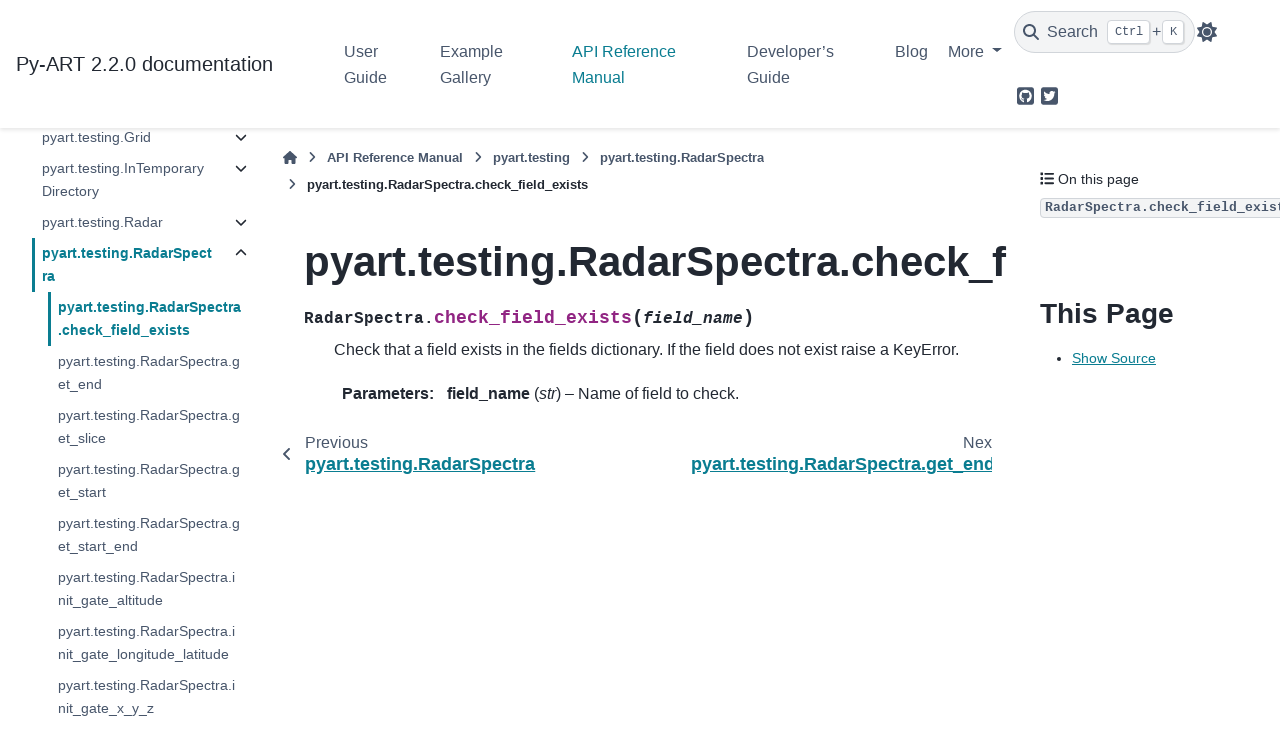

--- FILE ---
content_type: text/html; charset=utf-8
request_url: http://arm-doe.github.io/pyart/API/generated/pyart.testing.RadarSpectra.check_field_exists.html
body_size: 11467
content:

<!DOCTYPE html>


<html lang="en" data-content_root="" data-theme="light">

  <head>
    <meta charset="utf-8" />
    <meta name="viewport" content="width=device-width, initial-scale=1.0" /><meta name="generator" content="Docutils 0.18.1: http://docutils.sourceforge.net/" />

    <title>pyart.testing.RadarSpectra.check_field_exists &#8212; Py-ART 2.2.0 documentation</title>
  
  
  
  <script data-cfasync="false">
    document.documentElement.dataset.mode = localStorage.getItem("mode") || "light";
    document.documentElement.dataset.theme = localStorage.getItem("theme") || "light";
  </script>
  <!--
    this give us a css class that will be invisible only if js is disabled
  -->
  <noscript>
    <style>
      .pst-js-only { display: none !important; }

    </style>
  </noscript>
  
  <!-- Loaded before other Sphinx assets -->
  <link href="../../_static/styles/theme.css?digest=8878045cc6db502f8baf" rel="stylesheet" />
<link href="../../_static/styles/pydata-sphinx-theme.css?digest=8878045cc6db502f8baf" rel="stylesheet" />

    <link rel="stylesheet" type="text/css" href="../../_static/pygments.css?v=03e43079" />
    <link rel="stylesheet" type="text/css" href="../../_static/plot_directive.css" />
    <link rel="stylesheet" type="text/css" href="../../_static/copybutton.css?v=76b2166b" />
    <link rel="stylesheet" type="text/css" href="../../_static/mystnb.8ecb98da25f57f5357bf6f572d296f466b2cfe2517ffebfabe82451661e28f02.css" />
    <link rel="stylesheet" type="text/css" href="../../_static/sg_gallery.css?v=d2d258e8" />
    <link rel="stylesheet" type="text/css" href="../../_static/sg_gallery-binder.css?v=f4aeca0c" />
    <link rel="stylesheet" type="text/css" href="../../_static/sg_gallery-dataframe.css?v=2082cf3c" />
    <link rel="stylesheet" type="text/css" href="../../_static/sg_gallery-rendered-html.css?v=1277b6f3" />
    <link rel="stylesheet" type="text/css" href="../../_static/sphinx-design.min.css?v=95c83b7e" />
    <link rel="stylesheet" type="text/css" href="../../_static/pyart-theme.css?v=40b48845" />
  
  <!-- So that users can add custom icons -->
  <script src="../../_static/scripts/fontawesome.js?digest=8878045cc6db502f8baf"></script>
  <!-- Pre-loaded scripts that we'll load fully later -->
  <link rel="preload" as="script" href="../../_static/scripts/bootstrap.js?digest=8878045cc6db502f8baf" />
<link rel="preload" as="script" href="../../_static/scripts/pydata-sphinx-theme.js?digest=8878045cc6db502f8baf" />

    <script data-url_root="../../" id="documentation_options" src="../../_static/documentation_options.js?v=90673249"></script>
    <script src="../../_static/doctools.js?v=888ff710"></script>
    <script src="../../_static/sphinx_highlight.js?v=4825356b"></script>
    <script src="../../_static/clipboard.min.js?v=a7894cd8"></script>
    <script src="../../_static/copybutton.js?v=f281be69"></script>
    <script src="../../_static/design-tabs.js?v=f930bc37"></script>
    <script async="async" src="https://www.googletagmanager.com/gtag/js?id=G-JJEG3CV376"></script>
    <script>
                window.dataLayer = window.dataLayer || [];
                function gtag(){ dataLayer.push(arguments); }
                gtag('js', new Date());
                gtag('config', 'G-JJEG3CV376');
            </script>
    <script>DOCUMENTATION_OPTIONS.pagename = 'API/generated/pyart.testing.RadarSpectra.check_field_exists';</script>
    <script src="../../_static/doc_shared.js?v=6c7402a7"></script>
    <link rel="index" title="Index" href="../../genindex.html" />
    <link rel="search" title="Search" href="../../search.html" />
    <link rel="next" title="pyart.testing.RadarSpectra.get_end" href="pyart.testing.RadarSpectra.get_end.html" />
    <link rel="prev" title="pyart.testing.RadarSpectra" href="pyart.testing.RadarSpectra.html" /> 
  <meta name="viewport" content="width=device-width, initial-scale=1"/>
  <meta name="docsearch:language" content="en"/>
  <meta name="docsearch:version" content="2.2" /> 
<link
  rel="alternate"
  type="application/atom+xml"
  href="../../blog/atom.xml"
  title="PyART Blog"
/>
  
  </head>
  
  
  <body data-bs-spy="scroll" data-bs-target=".bd-toc-nav" data-offset="180" data-bs-root-margin="0px 0px -60%" data-default-mode="light">

  
  
  <div id="pst-skip-link" class="skip-link d-print-none"><a href="#main-content">Skip to main content</a></div>
  
  <div id="pst-scroll-pixel-helper"></div>
  
  <button type="button" class="btn rounded-pill" id="pst-back-to-top">
    <i class="fa-solid fa-arrow-up"></i>Back to top</button>

  
  <dialog id="pst-search-dialog">
    
<form class="bd-search d-flex align-items-center"
      action="../../search.html"
      method="get">
  <i class="fa-solid fa-magnifying-glass"></i>
  <input type="search"
         class="form-control"
         name="q"
         placeholder="Search the docs ..."
         aria-label="Search the docs ..."
         autocomplete="off"
         autocorrect="off"
         autocapitalize="off"
         spellcheck="false"/>
  <span class="search-button__kbd-shortcut"><kbd class="kbd-shortcut__modifier">Ctrl</kbd>+<kbd>K</kbd></span>
</form>
  </dialog>

  <div class="pst-async-banner-revealer d-none">
  <aside id="bd-header-version-warning" class="d-none d-print-none" aria-label="Version warning"></aside>
</div>

  
    <header class="bd-header navbar navbar-expand-lg bd-navbar d-print-none">
<div class="bd-header__inner bd-page-width">
  <button class="pst-navbar-icon sidebar-toggle primary-toggle" aria-label="Site navigation">
    <span class="fa-solid fa-bars"></span>
  </button>
  
  
  <div class="col-lg-3 navbar-header-items__start">
    
      <div class="navbar-item">

  
    
  

<a class="navbar-brand logo" href="../../index.html">
  
  
  
  
  
  
    <p class="title logo__title">Py-ART 2.2.0 documentation</p>
  
</a></div>
    
  </div>
  
  <div class="col-lg-9 navbar-header-items">
    
    <div class="me-auto navbar-header-items__center">
      
        <div class="navbar-item">
<nav>
  <ul class="bd-navbar-elements navbar-nav">
    
<li class="nav-item ">
  <a class="nav-link nav-internal" href="../../userguide/index.html">
    User Guide
  </a>
</li>


<li class="nav-item ">
  <a class="nav-link nav-internal" href="../../examples/index.html">
    Example Gallery
  </a>
</li>


<li class="nav-item current active">
  <a class="nav-link nav-internal" href="../index.html">
    API Reference Manual
  </a>
</li>


<li class="nav-item ">
  <a class="nav-link nav-internal" href="../../dev/index.html">
    Developer’s Guide
  </a>
</li>


<li class="nav-item ">
  <a class="nav-link nav-internal" href="../../blog.html">
    Blog
  </a>
</li>

            <li class="nav-item dropdown">
                <button class="btn dropdown-toggle nav-item" type="button"
                data-bs-toggle="dropdown" aria-expanded="false"
                aria-controls="pst-nav-more-links">
                    More
                </button>
                <ul id="pst-nav-more-links" class="dropdown-menu">
                    
<li class=" ">
  <a class="nav-link dropdown-item nav-internal" href="../../notebook-gallery.html">
    Notebook Gallery
  </a>
</li>


<li class=" ">
  <a class="nav-link dropdown-item nav-external" href="https://github.com/ARM-DOE/pyart/releases">
    Release Notes
  </a>
</li>

                </ul>
            </li>
            
  </ul>
</nav></div>
      
    </div>
    
    
    <div class="navbar-header-items__end">
      
        <div class="navbar-item navbar-persistent--container">
          

<button class="btn search-button-field search-button__button pst-js-only" title="Search" aria-label="Search" data-bs-placement="bottom" data-bs-toggle="tooltip">
 <i class="fa-solid fa-magnifying-glass"></i>
 <span class="search-button__default-text">Search</span>
 <span class="search-button__kbd-shortcut"><kbd class="kbd-shortcut__modifier">Ctrl</kbd>+<kbd class="kbd-shortcut__modifier">K</kbd></span>
</button>
        </div>
      
      
        <div class="navbar-item">

<button class="btn btn-sm nav-link pst-navbar-icon theme-switch-button pst-js-only" aria-label="Color mode" data-bs-title="Color mode"  data-bs-placement="bottom" data-bs-toggle="tooltip">
  <i class="theme-switch fa-solid fa-sun                fa-lg" data-mode="light" title="Light"></i>
  <i class="theme-switch fa-solid fa-moon               fa-lg" data-mode="dark"  title="Dark"></i>
  <i class="theme-switch fa-solid fa-circle-half-stroke fa-lg" data-mode="auto"  title="System Settings"></i>
</button></div>
      
        <div class="navbar-item"><ul class="navbar-icon-links"
    aria-label="Icon Links">
        <li class="nav-item">
          
          
          
          
          
          
          
          
          <a href="https://github.com/ARM-DOE/pyart" title="GitHub" class="nav-link pst-navbar-icon" rel="noopener" target="_blank" data-bs-toggle="tooltip" data-bs-placement="bottom"><i class="fa-brands fa-square-github fa-lg" aria-hidden="true"></i>
            <span class="sr-only">GitHub</span></a>
        </li>
        <li class="nav-item">
          
          
          
          
          
          
          
          
          <a href="https://twitter.com/Py_ART" title="Twitter" class="nav-link pst-navbar-icon" rel="noopener" target="_blank" data-bs-toggle="tooltip" data-bs-placement="bottom"><i class="fa-brands fa-square-twitter fa-lg" aria-hidden="true"></i>
            <span class="sr-only">Twitter</span></a>
        </li>
</ul></div>
      
    </div>
    
  </div>
  
  
    <div class="navbar-persistent--mobile">

<button class="btn search-button-field search-button__button pst-js-only" title="Search" aria-label="Search" data-bs-placement="bottom" data-bs-toggle="tooltip">
 <i class="fa-solid fa-magnifying-glass"></i>
 <span class="search-button__default-text">Search</span>
 <span class="search-button__kbd-shortcut"><kbd class="kbd-shortcut__modifier">Ctrl</kbd>+<kbd class="kbd-shortcut__modifier">K</kbd></span>
</button>
    </div>
  

  
    <button class="pst-navbar-icon sidebar-toggle secondary-toggle" aria-label="On this page">
      <span class="fa-solid fa-outdent"></span>
    </button>
  
</div>

    </header>
  

  <div class="bd-container">
    <div class="bd-container__inner bd-page-width">
      
      
      
      <dialog id="pst-primary-sidebar-modal"></dialog>
      <div id="pst-primary-sidebar" class="bd-sidebar-primary bd-sidebar">
        

  
  <div class="sidebar-header-items sidebar-primary__section">
    
    
      <div class="sidebar-header-items__center">
        
          
          
            <div class="navbar-item">
<nav>
  <ul class="bd-navbar-elements navbar-nav">
    
<li class="nav-item ">
  <a class="nav-link nav-internal" href="../../userguide/index.html">
    User Guide
  </a>
</li>


<li class="nav-item ">
  <a class="nav-link nav-internal" href="../../examples/index.html">
    Example Gallery
  </a>
</li>


<li class="nav-item current active">
  <a class="nav-link nav-internal" href="../index.html">
    API Reference Manual
  </a>
</li>


<li class="nav-item ">
  <a class="nav-link nav-internal" href="../../dev/index.html">
    Developer’s Guide
  </a>
</li>


<li class="nav-item ">
  <a class="nav-link nav-internal" href="../../blog.html">
    Blog
  </a>
</li>


<li class="nav-item ">
  <a class="nav-link nav-internal" href="../../notebook-gallery.html">
    Notebook Gallery
  </a>
</li>


<li class="nav-item ">
  <a class="nav-link nav-external" href="https://github.com/ARM-DOE/pyart/releases">
    Release Notes
  </a>
</li>

  </ul>
</nav></div>
          
        
      </div>
    
    
    
      <div class="sidebar-header-items__end">
        
          <div class="navbar-item">

<button class="btn btn-sm nav-link pst-navbar-icon theme-switch-button pst-js-only" aria-label="Color mode" data-bs-title="Color mode"  data-bs-placement="bottom" data-bs-toggle="tooltip">
  <i class="theme-switch fa-solid fa-sun                fa-lg" data-mode="light" title="Light"></i>
  <i class="theme-switch fa-solid fa-moon               fa-lg" data-mode="dark"  title="Dark"></i>
  <i class="theme-switch fa-solid fa-circle-half-stroke fa-lg" data-mode="auto"  title="System Settings"></i>
</button></div>
        
          <div class="navbar-item"><ul class="navbar-icon-links"
    aria-label="Icon Links">
        <li class="nav-item">
          
          
          
          
          
          
          
          
          <a href="https://github.com/ARM-DOE/pyart" title="GitHub" class="nav-link pst-navbar-icon" rel="noopener" target="_blank" data-bs-toggle="tooltip" data-bs-placement="bottom"><i class="fa-brands fa-square-github fa-lg" aria-hidden="true"></i>
            <span class="sr-only">GitHub</span></a>
        </li>
        <li class="nav-item">
          
          
          
          
          
          
          
          
          <a href="https://twitter.com/Py_ART" title="Twitter" class="nav-link pst-navbar-icon" rel="noopener" target="_blank" data-bs-toggle="tooltip" data-bs-placement="bottom"><i class="fa-brands fa-square-twitter fa-lg" aria-hidden="true"></i>
            <span class="sr-only">Twitter</span></a>
        </li>
</ul></div>
        
      </div>
    
  </div>
  
    <div class="sidebar-primary-items__start sidebar-primary__section">
        <div class="sidebar-primary-item">
<nav class="bd-docs-nav bd-links"
     aria-label="Section Navigation">
  <p class="bd-links__title" role="heading" aria-level="1">Section Navigation</p>
  <div class="bd-toc-item navbar-nav"><ul class="current nav bd-sidenav">
<li class="toctree-l1 has-children"><a class="reference internal" href="pyart.core.html">pyart.core</a><details><summary><span class="toctree-toggle" role="presentation"><i class="fa-solid fa-chevron-down"></i></span></summary><ul>
<li class="toctree-l2 has-children"><a class="reference internal" href="pyart.core.Grid.html">pyart.core.Grid</a><details><summary><span class="toctree-toggle" role="presentation"><i class="fa-solid fa-chevron-down"></i></span></summary><ul>
<li class="toctree-l3"><a class="reference internal" href="pyart.core.Grid.add_field.html">pyart.core.Grid.add_field</a></li>
<li class="toctree-l3"><a class="reference internal" href="pyart.core.Grid.get_point_longitude_latitude.html">pyart.core.Grid.get_point_longitude_latitude</a></li>
<li class="toctree-l3"><a class="reference internal" href="pyart.core.Grid.get_projparams.html">pyart.core.Grid.get_projparams</a></li>
<li class="toctree-l3"><a class="reference internal" href="pyart.core.Grid.init_point_altitude.html">pyart.core.Grid.init_point_altitude</a></li>
<li class="toctree-l3"><a class="reference internal" href="pyart.core.Grid.init_point_longitude_latitude.html">pyart.core.Grid.init_point_longitude_latitude</a></li>
<li class="toctree-l3"><a class="reference internal" href="pyart.core.Grid.init_point_x_y_z.html">pyart.core.Grid.init_point_x_y_z</a></li>
<li class="toctree-l3"><a class="reference internal" href="pyart.core.Grid.to_xarray.html">pyart.core.Grid.to_xarray</a></li>
<li class="toctree-l3"><a class="reference internal" href="pyart.core.Grid.write.html">pyart.core.Grid.write</a></li>
<li class="toctree-l3"><a class="reference internal" href="pyart.core.Grid.projection_proj.html">pyart.core.Grid.projection_proj</a></li>
</ul>
</details></li>
<li class="toctree-l2 has-children"><a class="reference internal" href="pyart.core.HorizontalWindProfile.html">pyart.core.HorizontalWindProfile</a><details><summary><span class="toctree-toggle" role="presentation"><i class="fa-solid fa-chevron-down"></i></span></summary><ul>
<li class="toctree-l3"><a class="reference internal" href="pyart.core.HorizontalWindProfile.from_u_and_v.html">pyart.core.HorizontalWindProfile.from_u_and_v</a></li>
<li class="toctree-l3"><a class="reference internal" href="pyart.core.HorizontalWindProfile.u_wind.html">pyart.core.HorizontalWindProfile.u_wind</a></li>
<li class="toctree-l3"><a class="reference internal" href="pyart.core.HorizontalWindProfile.v_wind.html">pyart.core.HorizontalWindProfile.v_wind</a></li>
</ul>
</details></li>
<li class="toctree-l2 has-children"><a class="reference internal" href="pyart.core.Radar.html">pyart.core.Radar</a><details><summary><span class="toctree-toggle" role="presentation"><i class="fa-solid fa-chevron-down"></i></span></summary><ul>
<li class="toctree-l3"><a class="reference internal" href="pyart.core.Radar.add_field.html">pyart.core.Radar.add_field</a></li>
<li class="toctree-l3"><a class="reference internal" href="pyart.core.Radar.add_field_like.html">pyart.core.Radar.add_field_like</a></li>
<li class="toctree-l3"><a class="reference internal" href="pyart.core.Radar.add_filter.html">pyart.core.Radar.add_filter</a></li>
<li class="toctree-l3"><a class="reference internal" href="pyart.core.Radar.check_field_exists.html">pyart.core.Radar.check_field_exists</a></li>
<li class="toctree-l3"><a class="reference internal" href="pyart.core.Radar.extract_sweeps.html">pyart.core.Radar.extract_sweeps</a></li>
<li class="toctree-l3"><a class="reference internal" href="pyart.core.Radar.get_azimuth.html">pyart.core.Radar.get_azimuth</a></li>
<li class="toctree-l3"><a class="reference internal" href="pyart.core.Radar.get_elevation.html">pyart.core.Radar.get_elevation</a></li>
<li class="toctree-l3"><a class="reference internal" href="pyart.core.Radar.get_end.html">pyart.core.Radar.get_end</a></li>
<li class="toctree-l3"><a class="reference internal" href="pyart.core.Radar.get_field.html">pyart.core.Radar.get_field</a></li>
<li class="toctree-l3"><a class="reference internal" href="pyart.core.Radar.get_gate_area.html">pyart.core.Radar.get_gate_area</a></li>
<li class="toctree-l3"><a class="reference internal" href="pyart.core.Radar.get_gate_lat_lon_alt.html">pyart.core.Radar.get_gate_lat_lon_alt</a></li>
<li class="toctree-l3"><a class="reference internal" href="pyart.core.Radar.get_gate_x_y_z.html">pyart.core.Radar.get_gate_x_y_z</a></li>
<li class="toctree-l3"><a class="reference internal" href="pyart.core.Radar.get_nyquist_vel.html">pyart.core.Radar.get_nyquist_vel</a></li>
<li class="toctree-l3"><a class="reference internal" href="pyart.core.Radar.get_slice.html">pyart.core.Radar.get_slice</a></li>
<li class="toctree-l3"><a class="reference internal" href="pyart.core.Radar.get_start.html">pyart.core.Radar.get_start</a></li>
<li class="toctree-l3"><a class="reference internal" href="pyart.core.Radar.get_start_end.html">pyart.core.Radar.get_start_end</a></li>
<li class="toctree-l3"><a class="reference internal" href="pyart.core.Radar.info.html">pyart.core.Radar.info</a></li>
<li class="toctree-l3"><a class="reference internal" href="pyart.core.Radar.init_gate_altitude.html">pyart.core.Radar.init_gate_altitude</a></li>
<li class="toctree-l3"><a class="reference internal" href="pyart.core.Radar.init_gate_longitude_latitude.html">pyart.core.Radar.init_gate_longitude_latitude</a></li>
<li class="toctree-l3"><a class="reference internal" href="pyart.core.Radar.init_gate_x_y_z.html">pyart.core.Radar.init_gate_x_y_z</a></li>
<li class="toctree-l3"><a class="reference internal" href="pyart.core.Radar.init_rays_per_sweep.html">pyart.core.Radar.init_rays_per_sweep</a></li>
<li class="toctree-l3"><a class="reference internal" href="pyart.core.Radar.iter_azimuth.html">pyart.core.Radar.iter_azimuth</a></li>
<li class="toctree-l3"><a class="reference internal" href="pyart.core.Radar.iter_elevation.html">pyart.core.Radar.iter_elevation</a></li>
<li class="toctree-l3"><a class="reference internal" href="pyart.core.Radar.iter_end.html">pyart.core.Radar.iter_end</a></li>
<li class="toctree-l3"><a class="reference internal" href="pyart.core.Radar.iter_field.html">pyart.core.Radar.iter_field</a></li>
<li class="toctree-l3"><a class="reference internal" href="pyart.core.Radar.iter_slice.html">pyart.core.Radar.iter_slice</a></li>
<li class="toctree-l3"><a class="reference internal" href="pyart.core.Radar.iter_start.html">pyart.core.Radar.iter_start</a></li>
<li class="toctree-l3"><a class="reference internal" href="pyart.core.Radar.iter_start_end.html">pyart.core.Radar.iter_start_end</a></li>
</ul>
</details></li>
<li class="toctree-l2 has-children"><a class="reference internal" href="pyart.core.RadarSpectra.html">pyart.core.RadarSpectra</a><details><summary><span class="toctree-toggle" role="presentation"><i class="fa-solid fa-chevron-down"></i></span></summary><ul>
<li class="toctree-l3"><a class="reference internal" href="pyart.core.RadarSpectra.check_field_exists.html">pyart.core.RadarSpectra.check_field_exists</a></li>
<li class="toctree-l3"><a class="reference internal" href="pyart.core.RadarSpectra.get_end.html">pyart.core.RadarSpectra.get_end</a></li>
<li class="toctree-l3"><a class="reference internal" href="pyart.core.RadarSpectra.get_slice.html">pyart.core.RadarSpectra.get_slice</a></li>
<li class="toctree-l3"><a class="reference internal" href="pyart.core.RadarSpectra.get_start.html">pyart.core.RadarSpectra.get_start</a></li>
<li class="toctree-l3"><a class="reference internal" href="pyart.core.RadarSpectra.get_start_end.html">pyart.core.RadarSpectra.get_start_end</a></li>
<li class="toctree-l3"><a class="reference internal" href="pyart.core.RadarSpectra.init_gate_altitude.html">pyart.core.RadarSpectra.init_gate_altitude</a></li>
<li class="toctree-l3"><a class="reference internal" href="pyart.core.RadarSpectra.init_gate_longitude_latitude.html">pyart.core.RadarSpectra.init_gate_longitude_latitude</a></li>
<li class="toctree-l3"><a class="reference internal" href="pyart.core.RadarSpectra.init_gate_x_y_z.html">pyart.core.RadarSpectra.init_gate_x_y_z</a></li>
<li class="toctree-l3"><a class="reference internal" href="pyart.core.RadarSpectra.init_rays_per_sweep.html">pyart.core.RadarSpectra.init_rays_per_sweep</a></li>
<li class="toctree-l3"><a class="reference internal" href="pyart.core.RadarSpectra.iter_azimuth.html">pyart.core.RadarSpectra.iter_azimuth</a></li>
<li class="toctree-l3"><a class="reference internal" href="pyart.core.RadarSpectra.iter_elevation.html">pyart.core.RadarSpectra.iter_elevation</a></li>
<li class="toctree-l3"><a class="reference internal" href="pyart.core.RadarSpectra.iter_end.html">pyart.core.RadarSpectra.iter_end</a></li>
<li class="toctree-l3"><a class="reference internal" href="pyart.core.RadarSpectra.iter_field.html">pyart.core.RadarSpectra.iter_field</a></li>
<li class="toctree-l3"><a class="reference internal" href="pyart.core.RadarSpectra.iter_slice.html">pyart.core.RadarSpectra.iter_slice</a></li>
<li class="toctree-l3"><a class="reference internal" href="pyart.core.RadarSpectra.iter_start.html">pyart.core.RadarSpectra.iter_start</a></li>
<li class="toctree-l3"><a class="reference internal" href="pyart.core.RadarSpectra.iter_start_end.html">pyart.core.RadarSpectra.iter_start_end</a></li>
<li class="toctree-l3"><a class="reference internal" href="pyart.core.RadarSpectra.to_vpt.html">pyart.core.RadarSpectra.to_vpt</a></li>
<li class="toctree-l3"><a class="reference internal" href="pyart.core.RadarSpectra.altitude.html">pyart.core.RadarSpectra.altitude</a></li>
<li class="toctree-l3"><a class="reference internal" href="pyart.core.RadarSpectra.azimuth.html">pyart.core.RadarSpectra.azimuth</a></li>
<li class="toctree-l3"><a class="reference internal" href="pyart.core.RadarSpectra.elevation.html">pyart.core.RadarSpectra.elevation</a></li>
<li class="toctree-l3"><a class="reference internal" href="pyart.core.RadarSpectra.fields.html">pyart.core.RadarSpectra.fields</a></li>
<li class="toctree-l3"><a class="reference internal" href="pyart.core.RadarSpectra.fixed_angle.html">pyart.core.RadarSpectra.fixed_angle</a></li>
<li class="toctree-l3"><a class="reference internal" href="pyart.core.RadarSpectra.gate_altitude.html">pyart.core.RadarSpectra.gate_altitude</a></li>
<li class="toctree-l3"><a class="reference internal" href="pyart.core.RadarSpectra.gate_latitude.html">pyart.core.RadarSpectra.gate_latitude</a></li>
<li class="toctree-l3"><a class="reference internal" href="pyart.core.RadarSpectra.gate_longitude.html">pyart.core.RadarSpectra.gate_longitude</a></li>
<li class="toctree-l3"><a class="reference internal" href="pyart.core.RadarSpectra.gate_x.html">pyart.core.RadarSpectra.gate_x</a></li>
<li class="toctree-l3"><a class="reference internal" href="pyart.core.RadarSpectra.gate_y.html">pyart.core.RadarSpectra.gate_y</a></li>
<li class="toctree-l3"><a class="reference internal" href="pyart.core.RadarSpectra.gate_z.html">pyart.core.RadarSpectra.gate_z</a></li>
<li class="toctree-l3"><a class="reference internal" href="pyart.core.RadarSpectra.latitude.html">pyart.core.RadarSpectra.latitude</a></li>
<li class="toctree-l3"><a class="reference internal" href="pyart.core.RadarSpectra.longitude.html">pyart.core.RadarSpectra.longitude</a></li>
<li class="toctree-l3"><a class="reference internal" href="pyart.core.RadarSpectra.ngates.html">pyart.core.RadarSpectra.ngates</a></li>
<li class="toctree-l3"><a class="reference internal" href="pyart.core.RadarSpectra.npulses_max.html">pyart.core.RadarSpectra.npulses_max</a></li>
<li class="toctree-l3"><a class="reference internal" href="pyart.core.RadarSpectra.nrays.html">pyart.core.RadarSpectra.nrays</a></li>
<li class="toctree-l3"><a class="reference internal" href="pyart.core.RadarSpectra.nsweeps.html">pyart.core.RadarSpectra.nsweeps</a></li>
<li class="toctree-l3"><a class="reference internal" href="pyart.core.RadarSpectra.projection.html">pyart.core.RadarSpectra.projection</a></li>
<li class="toctree-l3"><a class="reference internal" href="pyart.core.RadarSpectra.range.html">pyart.core.RadarSpectra.range</a></li>
<li class="toctree-l3"><a class="reference internal" href="pyart.core.RadarSpectra.rays_per_sweep.html">pyart.core.RadarSpectra.rays_per_sweep</a></li>
<li class="toctree-l3"><a class="reference internal" href="pyart.core.RadarSpectra.scan_type.html">pyart.core.RadarSpectra.scan_type</a></li>
<li class="toctree-l3"><a class="reference internal" href="pyart.core.RadarSpectra.sweep_end_ray_index.html">pyart.core.RadarSpectra.sweep_end_ray_index</a></li>
<li class="toctree-l3"><a class="reference internal" href="pyart.core.RadarSpectra.sweep_mode.html">pyart.core.RadarSpectra.sweep_mode</a></li>
<li class="toctree-l3"><a class="reference internal" href="pyart.core.RadarSpectra.sweep_number.html">pyart.core.RadarSpectra.sweep_number</a></li>
<li class="toctree-l3"><a class="reference internal" href="pyart.core.RadarSpectra.sweep_start_ray_index.html">pyart.core.RadarSpectra.sweep_start_ray_index</a></li>
<li class="toctree-l3"><a class="reference internal" href="pyart.core.RadarSpectra.time.html">pyart.core.RadarSpectra.time</a></li>
<li class="toctree-l3"><a class="reference internal" href="pyart.core.RadarSpectra.velocity_bins.html">pyart.core.RadarSpectra.velocity_bins</a></li>
</ul>
</details></li>
<li class="toctree-l2"><a class="reference internal" href="pyart.core.antenna_to_cartesian.html">pyart.core.antenna_to_cartesian</a></li>
<li class="toctree-l2"><a class="reference internal" href="pyart.core.antenna_vectors_to_cartesian.html">pyart.core.antenna_vectors_to_cartesian</a></li>
<li class="toctree-l2"><a class="reference internal" href="pyart.core.cartesian_to_antenna.html">pyart.core.cartesian_to_antenna</a></li>
<li class="toctree-l2"><a class="reference internal" href="pyart.core.cartesian_to_geographic.html">pyart.core.cartesian_to_geographic</a></li>
<li class="toctree-l2"><a class="reference internal" href="pyart.core.cartesian_to_geographic_aeqd.html">pyart.core.cartesian_to_geographic_aeqd</a></li>
<li class="toctree-l2"><a class="reference internal" href="pyart.core.cartesian_vectors_to_geographic.html">pyart.core.cartesian_vectors_to_geographic</a></li>
<li class="toctree-l2"><a class="reference internal" href="pyart.core.geographic_to_cartesian.html">pyart.core.geographic_to_cartesian</a></li>
<li class="toctree-l2"><a class="reference internal" href="pyart.core.geographic_to_cartesian_aeqd.html">pyart.core.geographic_to_cartesian_aeqd</a></li>
</ul>
</details></li>
<li class="toctree-l1 has-children"><a class="reference internal" href="pyart.io.html">pyart.io</a><details><summary><span class="toctree-toggle" role="presentation"><i class="fa-solid fa-chevron-down"></i></span></summary><ul>
<li class="toctree-l2"><a class="reference internal" href="pyart.io.prepare_for_read.html">pyart.io.prepare_for_read</a></li>
<li class="toctree-l2"><a class="reference internal" href="pyart.io.read.html">pyart.io.read</a></li>
<li class="toctree-l2"><a class="reference internal" href="pyart.io.read_arm_sonde.html">pyart.io.read_arm_sonde</a></li>
<li class="toctree-l2"><a class="reference internal" href="pyart.io.read_arm_sonde_vap.html">pyart.io.read_arm_sonde_vap</a></li>
<li class="toctree-l2"><a class="reference internal" href="pyart.io.read_cfradial.html">pyart.io.read_cfradial</a></li>
<li class="toctree-l2"><a class="reference internal" href="pyart.io.read_chl.html">pyart.io.read_chl</a></li>
<li class="toctree-l2"><a class="reference internal" href="pyart.io.read_grid.html">pyart.io.read_grid</a></li>
<li class="toctree-l2"><a class="reference internal" href="pyart.io.read_grid_mdv.html">pyart.io.read_grid_mdv</a></li>
<li class="toctree-l2"><a class="reference internal" href="pyart.io.read_mdv.html">pyart.io.read_mdv</a></li>
<li class="toctree-l2"><a class="reference internal" href="pyart.io.read_nexrad_archive.html">pyart.io.read_nexrad_archive</a></li>
<li class="toctree-l2"><a class="reference internal" href="pyart.io.read_nexrad_cdm.html">pyart.io.read_nexrad_cdm</a></li>
<li class="toctree-l2"><a class="reference internal" href="pyart.io.read_nexrad_level3.html">pyart.io.read_nexrad_level3</a></li>
<li class="toctree-l2"><a class="reference internal" href="pyart.io.read_rsl.html">pyart.io.read_rsl</a></li>
<li class="toctree-l2"><a class="reference internal" href="pyart.io.read_sigmet.html">pyart.io.read_sigmet</a></li>
<li class="toctree-l2"><a class="reference internal" href="pyart.io.read_uf.html">pyart.io.read_uf</a></li>
<li class="toctree-l2"><a class="reference internal" href="pyart.io.write_cfradial.html">pyart.io.write_cfradial</a></li>
<li class="toctree-l2"><a class="reference internal" href="pyart.io.write_grid.html">pyart.io.write_grid</a></li>
<li class="toctree-l2"><a class="reference internal" href="pyart.io.write_grid_geotiff.html">pyart.io.write_grid_geotiff</a></li>
<li class="toctree-l2"><a class="reference internal" href="pyart.io.write_grid_mdv.html">pyart.io.write_grid_mdv</a></li>
<li class="toctree-l2"><a class="reference internal" href="pyart.io.write_uf.html">pyart.io.write_uf</a></li>
</ul>
</details></li>
<li class="toctree-l1 has-children"><a class="reference internal" href="pyart.aux_io.html">pyart.aux_io</a><details><summary><span class="toctree-toggle" role="presentation"><i class="fa-solid fa-chevron-down"></i></span></summary><ul>
<li class="toctree-l2"><a class="reference internal" href="pyart.aux_io.read_d3r_gcpex_nc.html">pyart.aux_io.read_d3r_gcpex_nc</a></li>
<li class="toctree-l2"><a class="reference internal" href="pyart.aux_io.read_edge_netcdf.html">pyart.aux_io.read_edge_netcdf</a></li>
<li class="toctree-l2"><a class="reference internal" href="pyart.aux_io.read_gamic.html">pyart.aux_io.read_gamic</a></li>
<li class="toctree-l2"><a class="reference internal" href="pyart.aux_io.read_kazr.html">pyart.aux_io.read_kazr</a></li>
<li class="toctree-l2"><a class="reference internal" href="pyart.aux_io.read_kazr_spectra.html">pyart.aux_io.read_kazr_spectra</a></li>
<li class="toctree-l2"><a class="reference internal" href="pyart.aux_io.read_mmcr.html">pyart.aux_io.read_mmcr</a></li>
<li class="toctree-l2"><a class="reference internal" href="pyart.aux_io.read_noxp_iphex_nc.html">pyart.aux_io.read_noxp_iphex_nc</a></li>
<li class="toctree-l2"><a class="reference internal" href="pyart.aux_io.read_odim_h5.html">pyart.aux_io.read_odim_h5</a></li>
<li class="toctree-l2"><a class="reference internal" href="pyart.aux_io.read_pattern.html">pyart.aux_io.read_pattern</a></li>
<li class="toctree-l2"><a class="reference internal" href="pyart.aux_io.read_radx.html">pyart.aux_io.read_radx</a></li>
<li class="toctree-l2"><a class="reference internal" href="pyart.aux_io.read_radx_grid.html">pyart.aux_io.read_radx_grid</a></li>
<li class="toctree-l2"><a class="reference internal" href="pyart.aux_io.read_rainbow_wrl.html">pyart.aux_io.read_rainbow_wrl</a></li>
<li class="toctree-l2"><a class="reference internal" href="pyart.aux_io.read_rxm25.html">pyart.aux_io.read_rxm25</a></li>
<li class="toctree-l2"><a class="reference internal" href="pyart.aux_io.read_sinarame_h5.html">pyart.aux_io.read_sinarame_h5</a></li>
<li class="toctree-l2"><a class="reference internal" href="pyart.aux_io.write_sinarame_cfradial.html">pyart.aux_io.write_sinarame_cfradial</a></li>
</ul>
</details></li>
<li class="toctree-l1 has-children"><a class="reference internal" href="pyart.config.html">pyart.config</a><details><summary><span class="toctree-toggle" role="presentation"><i class="fa-solid fa-chevron-down"></i></span></summary><ul>
<li class="toctree-l2 has-children"><a class="reference internal" href="pyart.config.FileMetadata.html">pyart.config.FileMetadata</a><details><summary><span class="toctree-toggle" role="presentation"><i class="fa-solid fa-chevron-down"></i></span></summary><ul>
<li class="toctree-l3"><a class="reference internal" href="pyart.config.FileMetadata.__call__.html">pyart.config.FileMetadata.__call__</a></li>
<li class="toctree-l3"><a class="reference internal" href="pyart.config.FileMetadata.get_field_name.html">pyart.config.FileMetadata.get_field_name</a></li>
<li class="toctree-l3"><a class="reference internal" href="pyart.config.FileMetadata.get_metadata.html">pyart.config.FileMetadata.get_metadata</a></li>
</ul>
</details></li>
<li class="toctree-l2"><a class="reference internal" href="pyart.config.get_field_colormap.html">pyart.config.get_field_colormap</a></li>
<li class="toctree-l2"><a class="reference internal" href="pyart.config.get_field_limits.html">pyart.config.get_field_limits</a></li>
<li class="toctree-l2"><a class="reference internal" href="pyart.config.get_field_mapping.html">pyart.config.get_field_mapping</a></li>
<li class="toctree-l2"><a class="reference internal" href="pyart.config.get_field_name.html">pyart.config.get_field_name</a></li>
<li class="toctree-l2"><a class="reference internal" href="pyart.config.get_fillvalue.html">pyart.config.get_fillvalue</a></li>
<li class="toctree-l2"><a class="reference internal" href="pyart.config.get_metadata.html">pyart.config.get_metadata</a></li>
<li class="toctree-l2"><a class="reference internal" href="pyart.config.load_config.html">pyart.config.load_config</a></li>
</ul>
</details></li>
<li class="toctree-l1 has-children"><a class="reference internal" href="pyart.correct.html">pyart.correct</a><details><summary><span class="toctree-toggle" role="presentation"><i class="fa-solid fa-chevron-down"></i></span></summary><ul>
<li class="toctree-l2 has-children"><a class="reference internal" href="pyart.correct.GateFilter.html">pyart.correct.GateFilter</a><details><summary><span class="toctree-toggle" role="presentation"><i class="fa-solid fa-chevron-down"></i></span></summary><ul>
<li class="toctree-l3"><a class="reference internal" href="pyart.correct.GateFilter.copy.html">pyart.correct.GateFilter.copy</a></li>
<li class="toctree-l3"><a class="reference internal" href="pyart.correct.GateFilter.exclude_above.html">pyart.correct.GateFilter.exclude_above</a></li>
<li class="toctree-l3"><a class="reference internal" href="pyart.correct.GateFilter.exclude_above_toa.html">pyart.correct.GateFilter.exclude_above_toa</a></li>
<li class="toctree-l3"><a class="reference internal" href="pyart.correct.GateFilter.exclude_all.html">pyart.correct.GateFilter.exclude_all</a></li>
<li class="toctree-l3"><a class="reference internal" href="pyart.correct.GateFilter.exclude_below.html">pyart.correct.GateFilter.exclude_below</a></li>
<li class="toctree-l3"><a class="reference internal" href="pyart.correct.GateFilter.exclude_equal.html">pyart.correct.GateFilter.exclude_equal</a></li>
<li class="toctree-l3"><a class="reference internal" href="pyart.correct.GateFilter.exclude_gates.html">pyart.correct.GateFilter.exclude_gates</a></li>
<li class="toctree-l3"><a class="reference internal" href="pyart.correct.GateFilter.exclude_inside.html">pyart.correct.GateFilter.exclude_inside</a></li>
<li class="toctree-l3"><a class="reference internal" href="pyart.correct.GateFilter.exclude_invalid.html">pyart.correct.GateFilter.exclude_invalid</a></li>
<li class="toctree-l3"><a class="reference internal" href="pyart.correct.GateFilter.exclude_last_gates.html">pyart.correct.GateFilter.exclude_last_gates</a></li>
<li class="toctree-l3"><a class="reference internal" href="pyart.correct.GateFilter.exclude_masked.html">pyart.correct.GateFilter.exclude_masked</a></li>
<li class="toctree-l3"><a class="reference internal" href="pyart.correct.GateFilter.exclude_none.html">pyart.correct.GateFilter.exclude_none</a></li>
<li class="toctree-l3"><a class="reference internal" href="pyart.correct.GateFilter.exclude_not_equal.html">pyart.correct.GateFilter.exclude_not_equal</a></li>
<li class="toctree-l3"><a class="reference internal" href="pyart.correct.GateFilter.exclude_outside.html">pyart.correct.GateFilter.exclude_outside</a></li>
<li class="toctree-l3"><a class="reference internal" href="pyart.correct.GateFilter.exclude_transition.html">pyart.correct.GateFilter.exclude_transition</a></li>
<li class="toctree-l3"><a class="reference internal" href="pyart.correct.GateFilter.include_above.html">pyart.correct.GateFilter.include_above</a></li>
<li class="toctree-l3"><a class="reference internal" href="pyart.correct.GateFilter.include_all.html">pyart.correct.GateFilter.include_all</a></li>
<li class="toctree-l3"><a class="reference internal" href="pyart.correct.GateFilter.include_below.html">pyart.correct.GateFilter.include_below</a></li>
<li class="toctree-l3"><a class="reference internal" href="pyart.correct.GateFilter.include_equal.html">pyart.correct.GateFilter.include_equal</a></li>
<li class="toctree-l3"><a class="reference internal" href="pyart.correct.GateFilter.include_gates.html">pyart.correct.GateFilter.include_gates</a></li>
<li class="toctree-l3"><a class="reference internal" href="pyart.correct.GateFilter.include_inside.html">pyart.correct.GateFilter.include_inside</a></li>
<li class="toctree-l3"><a class="reference internal" href="pyart.correct.GateFilter.include_none.html">pyart.correct.GateFilter.include_none</a></li>
<li class="toctree-l3"><a class="reference internal" href="pyart.correct.GateFilter.include_not_equal.html">pyart.correct.GateFilter.include_not_equal</a></li>
<li class="toctree-l3"><a class="reference internal" href="pyart.correct.GateFilter.include_not_masked.html">pyart.correct.GateFilter.include_not_masked</a></li>
<li class="toctree-l3"><a class="reference internal" href="pyart.correct.GateFilter.include_not_transition.html">pyart.correct.GateFilter.include_not_transition</a></li>
<li class="toctree-l3"><a class="reference internal" href="pyart.correct.GateFilter.include_outside.html">pyart.correct.GateFilter.include_outside</a></li>
<li class="toctree-l3"><a class="reference internal" href="pyart.correct.GateFilter.include_valid.html">pyart.correct.GateFilter.include_valid</a></li>
<li class="toctree-l3"><a class="reference internal" href="pyart.correct.GateFilter.gate_excluded.html">pyart.correct.GateFilter.gate_excluded</a></li>
<li class="toctree-l3"><a class="reference internal" href="pyart.correct.GateFilter.gate_included.html">pyart.correct.GateFilter.gate_included</a></li>
</ul>
</details></li>
<li class="toctree-l2"><a class="reference internal" href="pyart.correct.calc_cloud_mask.html">pyart.correct.calc_cloud_mask</a></li>
<li class="toctree-l2"><a class="reference internal" href="pyart.correct.calc_noise_floor.html">pyart.correct.calc_noise_floor</a></li>
<li class="toctree-l2"><a class="reference internal" href="pyart.correct.calc_zdr_offset.html">pyart.correct.calc_zdr_offset</a></li>
<li class="toctree-l2"><a class="reference internal" href="pyart.correct.calculate_attenuation.html">pyart.correct.calculate_attenuation</a></li>
<li class="toctree-l2"><a class="reference internal" href="pyart.correct.calculate_attenuation_philinear.html">pyart.correct.calculate_attenuation_philinear</a></li>
<li class="toctree-l2"><a class="reference internal" href="pyart.correct.calculate_attenuation_zphi.html">pyart.correct.calculate_attenuation_zphi</a></li>
<li class="toctree-l2"><a class="reference internal" href="pyart.correct.cloud_threshold.html">pyart.correct.cloud_threshold</a></li>
<li class="toctree-l2"><a class="reference internal" href="pyart.correct.correct_bias.html">pyart.correct.correct_bias</a></li>
<li class="toctree-l2"><a class="reference internal" href="pyart.correct.correct_noise_rhohv.html">pyart.correct.correct_noise_rhohv</a></li>
<li class="toctree-l2"><a class="reference internal" href="pyart.correct.dealias_fourdd.html">pyart.correct.dealias_fourdd</a></li>
<li class="toctree-l2"><a class="reference internal" href="pyart.correct.dealias_region_based.html">pyart.correct.dealias_region_based</a></li>
<li class="toctree-l2"><a class="reference internal" href="pyart.correct.dealias_unwrap_phase.html">pyart.correct.dealias_unwrap_phase</a></li>
<li class="toctree-l2"><a class="reference internal" href="pyart.correct.despeckle_field.html">pyart.correct.despeckle_field</a></li>
<li class="toctree-l2"><a class="reference internal" href="pyart.correct.find_objects.html">pyart.correct.find_objects</a></li>
<li class="toctree-l2"><a class="reference internal" href="pyart.correct.moment_based_gate_filter.html">pyart.correct.moment_based_gate_filter</a></li>
<li class="toctree-l2"><a class="reference internal" href="pyart.correct.phase_proc_lp.html">pyart.correct.phase_proc_lp</a></li>
<li class="toctree-l2"><a class="reference internal" href="pyart.correct.phase_proc_lp_gf.html">pyart.correct.phase_proc_lp_gf</a></li>
<li class="toctree-l2"><a class="reference internal" href="pyart.correct.range_correction.html">pyart.correct.range_correction</a></li>
</ul>
</details></li>
<li class="toctree-l1"><a class="reference internal" href="pyart.exceptions.html">pyart.exceptions</a></li>
<li class="toctree-l1 has-children"><a class="reference internal" href="pyart.retrieve.html">pyart.retrieve</a><details><summary><span class="toctree-toggle" role="presentation"><i class="fa-solid fa-chevron-down"></i></span></summary><ul>
<li class="toctree-l2"><a class="reference internal" href="pyart.retrieve.ZtoR.html">pyart.retrieve.ZtoR</a></li>
<li class="toctree-l2"><a class="reference internal" href="pyart.retrieve.calculate_snr_from_reflectivity.html">pyart.retrieve.calculate_snr_from_reflectivity</a></li>
<li class="toctree-l2"><a class="reference internal" href="pyart.retrieve.calculate_velocity_texture.html">pyart.retrieve.calculate_velocity_texture</a></li>
<li class="toctree-l2"><a class="reference internal" href="pyart.retrieve.composite_reflectivity.html">pyart.retrieve.composite_reflectivity</a></li>
<li class="toctree-l2"><a class="reference internal" href="pyart.retrieve.compute_cdr.html">pyart.retrieve.compute_cdr</a></li>
<li class="toctree-l2"><a class="reference internal" href="pyart.retrieve.compute_evp.html">pyart.retrieve.compute_evp</a></li>
<li class="toctree-l2"><a class="reference internal" href="pyart.retrieve.compute_l.html">pyart.retrieve.compute_l</a></li>
<li class="toctree-l2"><a class="reference internal" href="pyart.retrieve.compute_noisedBZ.html">pyart.retrieve.compute_noisedBZ</a></li>
<li class="toctree-l2"><a class="reference internal" href="pyart.retrieve.compute_qvp.html">pyart.retrieve.compute_qvp</a></li>
<li class="toctree-l2"><a class="reference internal" href="pyart.retrieve.compute_rqvp.html">pyart.retrieve.compute_rqvp</a></li>
<li class="toctree-l2"><a class="reference internal" href="pyart.retrieve.compute_snr.html">pyart.retrieve.compute_snr</a></li>
<li class="toctree-l2"><a class="reference internal" href="pyart.retrieve.compute_svp.html">pyart.retrieve.compute_svp</a></li>
<li class="toctree-l2"><a class="reference internal" href="pyart.retrieve.compute_ts_along_coord.html">pyart.retrieve.compute_ts_along_coord</a></li>
<li class="toctree-l2"><a class="reference internal" href="pyart.retrieve.compute_vp.html">pyart.retrieve.compute_vp</a></li>
<li class="toctree-l2"><a class="reference internal" href="pyart.retrieve.conv_strat_raut.html">pyart.retrieve.conv_strat_raut</a></li>
<li class="toctree-l2"><a class="reference internal" href="pyart.retrieve.conv_strat_yuter.html">pyart.retrieve.conv_strat_yuter</a></li>
<li class="toctree-l2"><a class="reference internal" href="pyart.retrieve.create_cappi.html">pyart.retrieve.create_cappi</a></li>
<li class="toctree-l2"><a class="reference internal" href="pyart.retrieve.create_cfad.html">pyart.retrieve.create_cfad</a></li>
<li class="toctree-l2"><a class="reference internal" href="pyart.retrieve.dealias_spectra.html">pyart.retrieve.dealias_spectra</a></li>
<li class="toctree-l2"><a class="reference internal" href="pyart.retrieve.est_rain_rate_a.html">pyart.retrieve.est_rain_rate_a</a></li>
<li class="toctree-l2"><a class="reference internal" href="pyart.retrieve.est_rain_rate_hydro.html">pyart.retrieve.est_rain_rate_hydro</a></li>
<li class="toctree-l2"><a class="reference internal" href="pyart.retrieve.est_rain_rate_kdp.html">pyart.retrieve.est_rain_rate_kdp</a></li>
<li class="toctree-l2"><a class="reference internal" href="pyart.retrieve.est_rain_rate_z.html">pyart.retrieve.est_rain_rate_z</a></li>
<li class="toctree-l2"><a class="reference internal" href="pyart.retrieve.est_rain_rate_za.html">pyart.retrieve.est_rain_rate_za</a></li>
<li class="toctree-l2"><a class="reference internal" href="pyart.retrieve.est_rain_rate_zkdp.html">pyart.retrieve.est_rain_rate_zkdp</a></li>
<li class="toctree-l2"><a class="reference internal" href="pyart.retrieve.est_rain_rate_zpoly.html">pyart.retrieve.est_rain_rate_zpoly</a></li>
<li class="toctree-l2"><a class="reference internal" href="pyart.retrieve.feature_detection.html">pyart.retrieve.feature_detection</a></li>
<li class="toctree-l2"><a class="reference internal" href="pyart.retrieve.fetch_radar_time_profile.html">pyart.retrieve.fetch_radar_time_profile</a></li>
<li class="toctree-l2"><a class="reference internal" href="pyart.retrieve.get_freq_band.html">pyart.retrieve.get_freq_band</a></li>
<li class="toctree-l2"><a class="reference internal" href="pyart.retrieve.grid_displacement_pc.html">pyart.retrieve.grid_displacement_pc</a></li>
<li class="toctree-l2"><a class="reference internal" href="pyart.retrieve.grid_shift.html">pyart.retrieve.grid_shift</a></li>
<li class="toctree-l2"><a class="reference internal" href="pyart.retrieve.hydroclass_semisupervised.html">pyart.retrieve.hydroclass_semisupervised</a></li>
<li class="toctree-l2"><a class="reference internal" href="pyart.retrieve.kdp_maesaka.html">pyart.retrieve.kdp_maesaka</a></li>
<li class="toctree-l2"><a class="reference internal" href="pyart.retrieve.kdp_schneebeli.html">pyart.retrieve.kdp_schneebeli</a></li>
<li class="toctree-l2"><a class="reference internal" href="pyart.retrieve.kdp_vulpiani.html">pyart.retrieve.kdp_vulpiani</a></li>
<li class="toctree-l2"><a class="reference internal" href="pyart.retrieve.map_profile_to_gates.html">pyart.retrieve.map_profile_to_gates</a></li>
<li class="toctree-l2"><a class="reference internal" href="pyart.retrieve.quasi_vertical_profile.html">pyart.retrieve.quasi_vertical_profile</a></li>
<li class="toctree-l2"><a class="reference internal" href="pyart.retrieve.spectra_moments.html">pyart.retrieve.spectra_moments</a></li>
<li class="toctree-l2"><a class="reference internal" href="pyart.retrieve.steiner_conv_strat.html">pyart.retrieve.steiner_conv_strat</a></li>
<li class="toctree-l2"><a class="reference internal" href="pyart.retrieve.storm_relative_velocity.html">pyart.retrieve.storm_relative_velocity</a></li>
<li class="toctree-l2"><a class="reference internal" href="pyart.retrieve.texture_of_complex_phase.html">pyart.retrieve.texture_of_complex_phase</a></li>
<li class="toctree-l2"><a class="reference internal" href="pyart.retrieve.vad_browning.html">pyart.retrieve.vad_browning</a></li>
<li class="toctree-l2"><a class="reference internal" href="pyart.retrieve.vad_michelson.html">pyart.retrieve.vad_michelson</a></li>
</ul>
</details></li>
<li class="toctree-l1 has-children"><a class="reference internal" href="pyart.graph.html">pyart.graph</a><details><summary><span class="toctree-toggle" role="presentation"><i class="fa-solid fa-chevron-down"></i></span></summary><ul>
<li class="toctree-l2 has-children"><a class="reference internal" href="pyart.graph.AirborneRadarDisplay.html">pyart.graph.AirborneRadarDisplay</a><details><summary><span class="toctree-toggle" role="presentation"><i class="fa-solid fa-chevron-down"></i></span></summary><ul>
<li class="toctree-l3"><a class="reference internal" href="pyart.graph.AirborneRadarDisplay.generate_az_rhi_title.html">pyart.graph.AirborneRadarDisplay.generate_az_rhi_title</a></li>
<li class="toctree-l3"><a class="reference internal" href="pyart.graph.AirborneRadarDisplay.generate_filename.html">pyart.graph.AirborneRadarDisplay.generate_filename</a></li>
<li class="toctree-l3"><a class="reference internal" href="pyart.graph.AirborneRadarDisplay.generate_ray_title.html">pyart.graph.AirborneRadarDisplay.generate_ray_title</a></li>
<li class="toctree-l3"><a class="reference internal" href="pyart.graph.AirborneRadarDisplay.generate_title.html">pyart.graph.AirborneRadarDisplay.generate_title</a></li>
<li class="toctree-l3"><a class="reference internal" href="pyart.graph.AirborneRadarDisplay.generate_vpt_title.html">pyart.graph.AirborneRadarDisplay.generate_vpt_title</a></li>
<li class="toctree-l3"><a class="reference internal" href="pyart.graph.AirborneRadarDisplay.label_xaxis_r.html">pyart.graph.AirborneRadarDisplay.label_xaxis_r</a></li>
<li class="toctree-l3"><a class="reference internal" href="pyart.graph.AirborneRadarDisplay.label_xaxis_rays.html">pyart.graph.AirborneRadarDisplay.label_xaxis_rays</a></li>
<li class="toctree-l3"><a class="reference internal" href="pyart.graph.AirborneRadarDisplay.label_xaxis_time.html">pyart.graph.AirborneRadarDisplay.label_xaxis_time</a></li>
<li class="toctree-l3"><a class="reference internal" href="pyart.graph.AirborneRadarDisplay.label_xaxis_x.html">pyart.graph.AirborneRadarDisplay.label_xaxis_x</a></li>
<li class="toctree-l3"><a class="reference internal" href="pyart.graph.AirborneRadarDisplay.label_yaxis_field.html">pyart.graph.AirborneRadarDisplay.label_yaxis_field</a></li>
<li class="toctree-l3"><a class="reference internal" href="pyart.graph.AirborneRadarDisplay.label_yaxis_y.html">pyart.graph.AirborneRadarDisplay.label_yaxis_y</a></li>
<li class="toctree-l3"><a class="reference internal" href="pyart.graph.AirborneRadarDisplay.label_yaxis_z.html">pyart.graph.AirborneRadarDisplay.label_yaxis_z</a></li>
<li class="toctree-l3"><a class="reference internal" href="pyart.graph.AirborneRadarDisplay.plot.html">pyart.graph.AirborneRadarDisplay.plot</a></li>
<li class="toctree-l3"><a class="reference internal" href="pyart.graph.AirborneRadarDisplay.plot_azimuth_to_rhi.html">pyart.graph.AirborneRadarDisplay.plot_azimuth_to_rhi</a></li>
<li class="toctree-l3"><a class="reference internal" href="pyart.graph.AirborneRadarDisplay.plot_colorbar.html">pyart.graph.AirborneRadarDisplay.plot_colorbar</a></li>
<li class="toctree-l3"><a class="reference internal" href="pyart.graph.AirborneRadarDisplay.plot_cr_raster.html">pyart.graph.AirborneRadarDisplay.plot_cr_raster</a></li>
<li class="toctree-l3"><a class="reference internal" href="pyart.graph.AirborneRadarDisplay.plot_cross_hair.html">pyart.graph.AirborneRadarDisplay.plot_cross_hair</a></li>
<li class="toctree-l3"><a class="reference internal" href="pyart.graph.AirborneRadarDisplay.plot_grid_lines.html">pyart.graph.AirborneRadarDisplay.plot_grid_lines</a></li>
<li class="toctree-l3"><a class="reference internal" href="pyart.graph.AirborneRadarDisplay.plot_label.html">pyart.graph.AirborneRadarDisplay.plot_label</a></li>
<li class="toctree-l3"><a class="reference internal" href="pyart.graph.AirborneRadarDisplay.plot_labels.html">pyart.graph.AirborneRadarDisplay.plot_labels</a></li>
<li class="toctree-l3"><a class="reference internal" href="pyart.graph.AirborneRadarDisplay.plot_ppi.html">pyart.graph.AirborneRadarDisplay.plot_ppi</a></li>
<li class="toctree-l3"><a class="reference internal" href="pyart.graph.AirborneRadarDisplay.plot_range_ring.html">pyart.graph.AirborneRadarDisplay.plot_range_ring</a></li>
<li class="toctree-l3"><a class="reference internal" href="pyart.graph.AirborneRadarDisplay.plot_range_rings.html">pyart.graph.AirborneRadarDisplay.plot_range_rings</a></li>
<li class="toctree-l3"><a class="reference internal" href="pyart.graph.AirborneRadarDisplay.plot_ray.html">pyart.graph.AirborneRadarDisplay.plot_ray</a></li>
<li class="toctree-l3"><a class="reference internal" href="pyart.graph.AirborneRadarDisplay.plot_rhi.html">pyart.graph.AirborneRadarDisplay.plot_rhi</a></li>
<li class="toctree-l3"><a class="reference internal" href="pyart.graph.AirborneRadarDisplay.plot_sweep_grid.html">pyart.graph.AirborneRadarDisplay.plot_sweep_grid</a></li>
<li class="toctree-l3"><a class="reference internal" href="pyart.graph.AirborneRadarDisplay.plot_vpt.html">pyart.graph.AirborneRadarDisplay.plot_vpt</a></li>
<li class="toctree-l3"><a class="reference internal" href="pyart.graph.AirborneRadarDisplay.set_aspect_ratio.html">pyart.graph.AirborneRadarDisplay.set_aspect_ratio</a></li>
<li class="toctree-l3"><a class="reference internal" href="pyart.graph.AirborneRadarDisplay.set_limits.html">pyart.graph.AirborneRadarDisplay.set_limits</a></li>
</ul>
</details></li>
<li class="toctree-l2 has-children"><a class="reference internal" href="pyart.graph.GridMapDisplay.html">pyart.graph.GridMapDisplay</a><details><summary><span class="toctree-toggle" role="presentation"><i class="fa-solid fa-chevron-down"></i></span></summary><ul>
<li class="toctree-l3"><a class="reference internal" href="pyart.graph.GridMapDisplay.cartopy_coastlines.html">pyart.graph.GridMapDisplay.cartopy_coastlines</a></li>
<li class="toctree-l3"><a class="reference internal" href="pyart.graph.GridMapDisplay.cartopy_political_boundaries.html">pyart.graph.GridMapDisplay.cartopy_political_boundaries</a></li>
<li class="toctree-l3"><a class="reference internal" href="pyart.graph.GridMapDisplay.cartopy_states.html">pyart.graph.GridMapDisplay.cartopy_states</a></li>
<li class="toctree-l3"><a class="reference internal" href="pyart.graph.GridMapDisplay.generate_filename.html">pyart.graph.GridMapDisplay.generate_filename</a></li>
<li class="toctree-l3"><a class="reference internal" href="pyart.graph.GridMapDisplay.generate_grid_title.html">pyart.graph.GridMapDisplay.generate_grid_title</a></li>
<li class="toctree-l3"><a class="reference internal" href="pyart.graph.GridMapDisplay.generate_latitudinal_level_title.html">pyart.graph.GridMapDisplay.generate_latitudinal_level_title</a></li>
<li class="toctree-l3"><a class="reference internal" href="pyart.graph.GridMapDisplay.generate_longitudinal_level_title.html">pyart.graph.GridMapDisplay.generate_longitudinal_level_title</a></li>
<li class="toctree-l3"><a class="reference internal" href="pyart.graph.GridMapDisplay.plot_colorbar.html">pyart.graph.GridMapDisplay.plot_colorbar</a></li>
<li class="toctree-l3"><a class="reference internal" href="pyart.graph.GridMapDisplay.plot_cross_section.html">pyart.graph.GridMapDisplay.plot_cross_section</a></li>
<li class="toctree-l3"><a class="reference internal" href="pyart.graph.GridMapDisplay.plot_crosshairs.html">pyart.graph.GridMapDisplay.plot_crosshairs</a></li>
<li class="toctree-l3"><a class="reference internal" href="pyart.graph.GridMapDisplay.plot_grid.html">pyart.graph.GridMapDisplay.plot_grid</a></li>
<li class="toctree-l3"><a class="reference internal" href="pyart.graph.GridMapDisplay.plot_latitude_slice.html">pyart.graph.GridMapDisplay.plot_latitude_slice</a></li>
<li class="toctree-l3"><a class="reference internal" href="pyart.graph.GridMapDisplay.plot_latitudinal_level.html">pyart.graph.GridMapDisplay.plot_latitudinal_level</a></li>
<li class="toctree-l3"><a class="reference internal" href="pyart.graph.GridMapDisplay.plot_longitude_slice.html">pyart.graph.GridMapDisplay.plot_longitude_slice</a></li>
<li class="toctree-l3"><a class="reference internal" href="pyart.graph.GridMapDisplay.plot_longitudinal_level.html">pyart.graph.GridMapDisplay.plot_longitudinal_level</a></li>
<li class="toctree-l3"><a class="reference internal" href="pyart.graph.GridMapDisplay.plot_maxcappi.html">pyart.graph.GridMapDisplay.plot_maxcappi</a></li>
</ul>
</details></li>
<li class="toctree-l2 has-children"><a class="reference internal" href="pyart.graph.GridMapDisplayBasemap.html">pyart.graph.GridMapDisplayBasemap</a><details><summary><span class="toctree-toggle" role="presentation"><i class="fa-solid fa-chevron-down"></i></span></summary><ul>
<li class="toctree-l3"><a class="reference internal" href="pyart.graph.GridMapDisplayBasemap.generate_filename.html">pyart.graph.GridMapDisplayBasemap.generate_filename</a></li>
<li class="toctree-l3"><a class="reference internal" href="pyart.graph.GridMapDisplayBasemap.generate_grid_title.html">pyart.graph.GridMapDisplayBasemap.generate_grid_title</a></li>
<li class="toctree-l3"><a class="reference internal" href="pyart.graph.GridMapDisplayBasemap.generate_latitudinal_level_title.html">pyart.graph.GridMapDisplayBasemap.generate_latitudinal_level_title</a></li>
<li class="toctree-l3"><a class="reference internal" href="pyart.graph.GridMapDisplayBasemap.generate_longitudinal_level_title.html">pyart.graph.GridMapDisplayBasemap.generate_longitudinal_level_title</a></li>
<li class="toctree-l3"><a class="reference internal" href="pyart.graph.GridMapDisplayBasemap.get_basemap.html">pyart.graph.GridMapDisplayBasemap.get_basemap</a></li>
<li class="toctree-l3"><a class="reference internal" href="pyart.graph.GridMapDisplayBasemap.plot_basemap.html">pyart.graph.GridMapDisplayBasemap.plot_basemap</a></li>
<li class="toctree-l3"><a class="reference internal" href="pyart.graph.GridMapDisplayBasemap.plot_colorbar.html">pyart.graph.GridMapDisplayBasemap.plot_colorbar</a></li>
<li class="toctree-l3"><a class="reference internal" href="pyart.graph.GridMapDisplayBasemap.plot_crosshairs.html">pyart.graph.GridMapDisplayBasemap.plot_crosshairs</a></li>
<li class="toctree-l3"><a class="reference internal" href="pyart.graph.GridMapDisplayBasemap.plot_grid.html">pyart.graph.GridMapDisplayBasemap.plot_grid</a></li>
<li class="toctree-l3"><a class="reference internal" href="pyart.graph.GridMapDisplayBasemap.plot_latitude_slice.html">pyart.graph.GridMapDisplayBasemap.plot_latitude_slice</a></li>
<li class="toctree-l3"><a class="reference internal" href="pyart.graph.GridMapDisplayBasemap.plot_latitudinal_level.html">pyart.graph.GridMapDisplayBasemap.plot_latitudinal_level</a></li>
<li class="toctree-l3"><a class="reference internal" href="pyart.graph.GridMapDisplayBasemap.plot_longitude_slice.html">pyart.graph.GridMapDisplayBasemap.plot_longitude_slice</a></li>
<li class="toctree-l3"><a class="reference internal" href="pyart.graph.GridMapDisplayBasemap.plot_longitudinal_level.html">pyart.graph.GridMapDisplayBasemap.plot_longitudinal_level</a></li>
</ul>
</details></li>
<li class="toctree-l2 has-children"><a class="reference internal" href="pyart.graph.RadarDisplay.html">pyart.graph.RadarDisplay</a><details><summary><span class="toctree-toggle" role="presentation"><i class="fa-solid fa-chevron-down"></i></span></summary><ul>
<li class="toctree-l3"><a class="reference internal" href="pyart.graph.RadarDisplay.generate_az_rhi_title.html">pyart.graph.RadarDisplay.generate_az_rhi_title</a></li>
<li class="toctree-l3"><a class="reference internal" href="pyart.graph.RadarDisplay.generate_filename.html">pyart.graph.RadarDisplay.generate_filename</a></li>
<li class="toctree-l3"><a class="reference internal" href="pyart.graph.RadarDisplay.generate_ray_title.html">pyart.graph.RadarDisplay.generate_ray_title</a></li>
<li class="toctree-l3"><a class="reference internal" href="pyart.graph.RadarDisplay.generate_title.html">pyart.graph.RadarDisplay.generate_title</a></li>
<li class="toctree-l3"><a class="reference internal" href="pyart.graph.RadarDisplay.generate_vpt_title.html">pyart.graph.RadarDisplay.generate_vpt_title</a></li>
<li class="toctree-l3"><a class="reference internal" href="pyart.graph.RadarDisplay.label_xaxis_r.html">pyart.graph.RadarDisplay.label_xaxis_r</a></li>
<li class="toctree-l3"><a class="reference internal" href="pyart.graph.RadarDisplay.label_xaxis_rays.html">pyart.graph.RadarDisplay.label_xaxis_rays</a></li>
<li class="toctree-l3"><a class="reference internal" href="pyart.graph.RadarDisplay.label_xaxis_time.html">pyart.graph.RadarDisplay.label_xaxis_time</a></li>
<li class="toctree-l3"><a class="reference internal" href="pyart.graph.RadarDisplay.label_xaxis_x.html">pyart.graph.RadarDisplay.label_xaxis_x</a></li>
<li class="toctree-l3"><a class="reference internal" href="pyart.graph.RadarDisplay.label_yaxis_field.html">pyart.graph.RadarDisplay.label_yaxis_field</a></li>
<li class="toctree-l3"><a class="reference internal" href="pyart.graph.RadarDisplay.label_yaxis_y.html">pyart.graph.RadarDisplay.label_yaxis_y</a></li>
<li class="toctree-l3"><a class="reference internal" href="pyart.graph.RadarDisplay.label_yaxis_z.html">pyart.graph.RadarDisplay.label_yaxis_z</a></li>
<li class="toctree-l3"><a class="reference internal" href="pyart.graph.RadarDisplay.plot.html">pyart.graph.RadarDisplay.plot</a></li>
<li class="toctree-l3"><a class="reference internal" href="pyart.graph.RadarDisplay.plot_azimuth_to_rhi.html">pyart.graph.RadarDisplay.plot_azimuth_to_rhi</a></li>
<li class="toctree-l3"><a class="reference internal" href="pyart.graph.RadarDisplay.plot_colorbar.html">pyart.graph.RadarDisplay.plot_colorbar</a></li>
<li class="toctree-l3"><a class="reference internal" href="pyart.graph.RadarDisplay.plot_cr_raster.html">pyart.graph.RadarDisplay.plot_cr_raster</a></li>
<li class="toctree-l3"><a class="reference internal" href="pyart.graph.RadarDisplay.plot_cross_hair.html">pyart.graph.RadarDisplay.plot_cross_hair</a></li>
<li class="toctree-l3"><a class="reference internal" href="pyart.graph.RadarDisplay.plot_grid_lines.html">pyart.graph.RadarDisplay.plot_grid_lines</a></li>
<li class="toctree-l3"><a class="reference internal" href="pyart.graph.RadarDisplay.plot_label.html">pyart.graph.RadarDisplay.plot_label</a></li>
<li class="toctree-l3"><a class="reference internal" href="pyart.graph.RadarDisplay.plot_labels.html">pyart.graph.RadarDisplay.plot_labels</a></li>
<li class="toctree-l3"><a class="reference internal" href="pyart.graph.RadarDisplay.plot_ppi.html">pyart.graph.RadarDisplay.plot_ppi</a></li>
<li class="toctree-l3"><a class="reference internal" href="pyart.graph.RadarDisplay.plot_range_ring.html">pyart.graph.RadarDisplay.plot_range_ring</a></li>
<li class="toctree-l3"><a class="reference internal" href="pyart.graph.RadarDisplay.plot_range_rings.html">pyart.graph.RadarDisplay.plot_range_rings</a></li>
<li class="toctree-l3"><a class="reference internal" href="pyart.graph.RadarDisplay.plot_ray.html">pyart.graph.RadarDisplay.plot_ray</a></li>
<li class="toctree-l3"><a class="reference internal" href="pyart.graph.RadarDisplay.plot_rhi.html">pyart.graph.RadarDisplay.plot_rhi</a></li>
<li class="toctree-l3"><a class="reference internal" href="pyart.graph.RadarDisplay.plot_vpt.html">pyart.graph.RadarDisplay.plot_vpt</a></li>
<li class="toctree-l3"><a class="reference internal" href="pyart.graph.RadarDisplay.set_aspect_ratio.html">pyart.graph.RadarDisplay.set_aspect_ratio</a></li>
<li class="toctree-l3"><a class="reference internal" href="pyart.graph.RadarDisplay.set_limits.html">pyart.graph.RadarDisplay.set_limits</a></li>
</ul>
</details></li>
<li class="toctree-l2 has-children"><a class="reference internal" href="pyart.graph.RadarMapDisplay.html">pyart.graph.RadarMapDisplay</a><details><summary><span class="toctree-toggle" role="presentation"><i class="fa-solid fa-chevron-down"></i></span></summary><ul>
<li class="toctree-l3"><a class="reference internal" href="pyart.graph.RadarMapDisplay.generate_az_rhi_title.html">pyart.graph.RadarMapDisplay.generate_az_rhi_title</a></li>
<li class="toctree-l3"><a class="reference internal" href="pyart.graph.RadarMapDisplay.generate_filename.html">pyart.graph.RadarMapDisplay.generate_filename</a></li>
<li class="toctree-l3"><a class="reference internal" href="pyart.graph.RadarMapDisplay.generate_ray_title.html">pyart.graph.RadarMapDisplay.generate_ray_title</a></li>
<li class="toctree-l3"><a class="reference internal" href="pyart.graph.RadarMapDisplay.generate_title.html">pyart.graph.RadarMapDisplay.generate_title</a></li>
<li class="toctree-l3"><a class="reference internal" href="pyart.graph.RadarMapDisplay.generate_vpt_title.html">pyart.graph.RadarMapDisplay.generate_vpt_title</a></li>
<li class="toctree-l3"><a class="reference internal" href="pyart.graph.RadarMapDisplay.label_xaxis_r.html">pyart.graph.RadarMapDisplay.label_xaxis_r</a></li>
<li class="toctree-l3"><a class="reference internal" href="pyart.graph.RadarMapDisplay.label_xaxis_rays.html">pyart.graph.RadarMapDisplay.label_xaxis_rays</a></li>
<li class="toctree-l3"><a class="reference internal" href="pyart.graph.RadarMapDisplay.label_xaxis_time.html">pyart.graph.RadarMapDisplay.label_xaxis_time</a></li>
<li class="toctree-l3"><a class="reference internal" href="pyart.graph.RadarMapDisplay.label_xaxis_x.html">pyart.graph.RadarMapDisplay.label_xaxis_x</a></li>
<li class="toctree-l3"><a class="reference internal" href="pyart.graph.RadarMapDisplay.label_yaxis_field.html">pyart.graph.RadarMapDisplay.label_yaxis_field</a></li>
<li class="toctree-l3"><a class="reference internal" href="pyart.graph.RadarMapDisplay.label_yaxis_y.html">pyart.graph.RadarMapDisplay.label_yaxis_y</a></li>
<li class="toctree-l3"><a class="reference internal" href="pyart.graph.RadarMapDisplay.label_yaxis_z.html">pyart.graph.RadarMapDisplay.label_yaxis_z</a></li>
<li class="toctree-l3"><a class="reference internal" href="pyart.graph.RadarMapDisplay.plot.html">pyart.graph.RadarMapDisplay.plot</a></li>
<li class="toctree-l3"><a class="reference internal" href="pyart.graph.RadarMapDisplay.plot_azimuth_to_rhi.html">pyart.graph.RadarMapDisplay.plot_azimuth_to_rhi</a></li>
<li class="toctree-l3"><a class="reference internal" href="pyart.graph.RadarMapDisplay.plot_colorbar.html">pyart.graph.RadarMapDisplay.plot_colorbar</a></li>
<li class="toctree-l3"><a class="reference internal" href="pyart.graph.RadarMapDisplay.plot_cr_raster.html">pyart.graph.RadarMapDisplay.plot_cr_raster</a></li>
<li class="toctree-l3"><a class="reference internal" href="pyart.graph.RadarMapDisplay.plot_cross_hair.html">pyart.graph.RadarMapDisplay.plot_cross_hair</a></li>
<li class="toctree-l3"><a class="reference internal" href="pyart.graph.RadarMapDisplay.plot_grid_lines.html">pyart.graph.RadarMapDisplay.plot_grid_lines</a></li>
<li class="toctree-l3"><a class="reference internal" href="pyart.graph.RadarMapDisplay.plot_label.html">pyart.graph.RadarMapDisplay.plot_label</a></li>
<li class="toctree-l3"><a class="reference internal" href="pyart.graph.RadarMapDisplay.plot_labels.html">pyart.graph.RadarMapDisplay.plot_labels</a></li>
<li class="toctree-l3"><a class="reference internal" href="pyart.graph.RadarMapDisplay.plot_line_geo.html">pyart.graph.RadarMapDisplay.plot_line_geo</a></li>
<li class="toctree-l3"><a class="reference internal" href="pyart.graph.RadarMapDisplay.plot_line_xy.html">pyart.graph.RadarMapDisplay.plot_line_xy</a></li>
<li class="toctree-l3"><a class="reference internal" href="pyart.graph.RadarMapDisplay.plot_point.html">pyart.graph.RadarMapDisplay.plot_point</a></li>
<li class="toctree-l3"><a class="reference internal" href="pyart.graph.RadarMapDisplay.plot_ppi.html">pyart.graph.RadarMapDisplay.plot_ppi</a></li>
<li class="toctree-l3"><a class="reference internal" href="pyart.graph.RadarMapDisplay.plot_ppi_map.html">pyart.graph.RadarMapDisplay.plot_ppi_map</a></li>
<li class="toctree-l3"><a class="reference internal" href="pyart.graph.RadarMapDisplay.plot_range_ring.html">pyart.graph.RadarMapDisplay.plot_range_ring</a></li>
<li class="toctree-l3"><a class="reference internal" href="pyart.graph.RadarMapDisplay.plot_range_rings.html">pyart.graph.RadarMapDisplay.plot_range_rings</a></li>
<li class="toctree-l3"><a class="reference internal" href="pyart.graph.RadarMapDisplay.plot_ray.html">pyart.graph.RadarMapDisplay.plot_ray</a></li>
<li class="toctree-l3"><a class="reference internal" href="pyart.graph.RadarMapDisplay.plot_rhi.html">pyart.graph.RadarMapDisplay.plot_rhi</a></li>
<li class="toctree-l3"><a class="reference internal" href="pyart.graph.RadarMapDisplay.plot_vpt.html">pyart.graph.RadarMapDisplay.plot_vpt</a></li>
<li class="toctree-l3"><a class="reference internal" href="pyart.graph.RadarMapDisplay.set_aspect_ratio.html">pyart.graph.RadarMapDisplay.set_aspect_ratio</a></li>
<li class="toctree-l3"><a class="reference internal" href="pyart.graph.RadarMapDisplay.set_limits.html">pyart.graph.RadarMapDisplay.set_limits</a></li>
</ul>
</details></li>
<li class="toctree-l2 has-children"><a class="reference internal" href="pyart.graph.RadarMapDisplayBasemap.html">pyart.graph.RadarMapDisplayBasemap</a><details><summary><span class="toctree-toggle" role="presentation"><i class="fa-solid fa-chevron-down"></i></span></summary><ul>
<li class="toctree-l3"><a class="reference internal" href="pyart.graph.RadarMapDisplayBasemap.generate_az_rhi_title.html">pyart.graph.RadarMapDisplayBasemap.generate_az_rhi_title</a></li>
<li class="toctree-l3"><a class="reference internal" href="pyart.graph.RadarMapDisplayBasemap.generate_filename.html">pyart.graph.RadarMapDisplayBasemap.generate_filename</a></li>
<li class="toctree-l3"><a class="reference internal" href="pyart.graph.RadarMapDisplayBasemap.generate_ray_title.html">pyart.graph.RadarMapDisplayBasemap.generate_ray_title</a></li>
<li class="toctree-l3"><a class="reference internal" href="pyart.graph.RadarMapDisplayBasemap.generate_title.html">pyart.graph.RadarMapDisplayBasemap.generate_title</a></li>
<li class="toctree-l3"><a class="reference internal" href="pyart.graph.RadarMapDisplayBasemap.generate_vpt_title.html">pyart.graph.RadarMapDisplayBasemap.generate_vpt_title</a></li>
<li class="toctree-l3"><a class="reference internal" href="pyart.graph.RadarMapDisplayBasemap.label_xaxis_r.html">pyart.graph.RadarMapDisplayBasemap.label_xaxis_r</a></li>
<li class="toctree-l3"><a class="reference internal" href="pyart.graph.RadarMapDisplayBasemap.label_xaxis_rays.html">pyart.graph.RadarMapDisplayBasemap.label_xaxis_rays</a></li>
<li class="toctree-l3"><a class="reference internal" href="pyart.graph.RadarMapDisplayBasemap.label_xaxis_time.html">pyart.graph.RadarMapDisplayBasemap.label_xaxis_time</a></li>
<li class="toctree-l3"><a class="reference internal" href="pyart.graph.RadarMapDisplayBasemap.label_xaxis_x.html">pyart.graph.RadarMapDisplayBasemap.label_xaxis_x</a></li>
<li class="toctree-l3"><a class="reference internal" href="pyart.graph.RadarMapDisplayBasemap.label_yaxis_field.html">pyart.graph.RadarMapDisplayBasemap.label_yaxis_field</a></li>
<li class="toctree-l3"><a class="reference internal" href="pyart.graph.RadarMapDisplayBasemap.label_yaxis_y.html">pyart.graph.RadarMapDisplayBasemap.label_yaxis_y</a></li>
<li class="toctree-l3"><a class="reference internal" href="pyart.graph.RadarMapDisplayBasemap.label_yaxis_z.html">pyart.graph.RadarMapDisplayBasemap.label_yaxis_z</a></li>
<li class="toctree-l3"><a class="reference internal" href="pyart.graph.RadarMapDisplayBasemap.plot.html">pyart.graph.RadarMapDisplayBasemap.plot</a></li>
<li class="toctree-l3"><a class="reference internal" href="pyart.graph.RadarMapDisplayBasemap.plot_azimuth_to_rhi.html">pyart.graph.RadarMapDisplayBasemap.plot_azimuth_to_rhi</a></li>
<li class="toctree-l3"><a class="reference internal" href="pyart.graph.RadarMapDisplayBasemap.plot_colorbar.html">pyart.graph.RadarMapDisplayBasemap.plot_colorbar</a></li>
<li class="toctree-l3"><a class="reference internal" href="pyart.graph.RadarMapDisplayBasemap.plot_cr_raster.html">pyart.graph.RadarMapDisplayBasemap.plot_cr_raster</a></li>
<li class="toctree-l3"><a class="reference internal" href="pyart.graph.RadarMapDisplayBasemap.plot_cross_hair.html">pyart.graph.RadarMapDisplayBasemap.plot_cross_hair</a></li>
<li class="toctree-l3"><a class="reference internal" href="pyart.graph.RadarMapDisplayBasemap.plot_grid_lines.html">pyart.graph.RadarMapDisplayBasemap.plot_grid_lines</a></li>
<li class="toctree-l3"><a class="reference internal" href="pyart.graph.RadarMapDisplayBasemap.plot_label.html">pyart.graph.RadarMapDisplayBasemap.plot_label</a></li>
<li class="toctree-l3"><a class="reference internal" href="pyart.graph.RadarMapDisplayBasemap.plot_labels.html">pyart.graph.RadarMapDisplayBasemap.plot_labels</a></li>
<li class="toctree-l3"><a class="reference internal" href="pyart.graph.RadarMapDisplayBasemap.plot_line_geo.html">pyart.graph.RadarMapDisplayBasemap.plot_line_geo</a></li>
<li class="toctree-l3"><a class="reference internal" href="pyart.graph.RadarMapDisplayBasemap.plot_line_xy.html">pyart.graph.RadarMapDisplayBasemap.plot_line_xy</a></li>
<li class="toctree-l3"><a class="reference internal" href="pyart.graph.RadarMapDisplayBasemap.plot_point.html">pyart.graph.RadarMapDisplayBasemap.plot_point</a></li>
<li class="toctree-l3"><a class="reference internal" href="pyart.graph.RadarMapDisplayBasemap.plot_ppi.html">pyart.graph.RadarMapDisplayBasemap.plot_ppi</a></li>
<li class="toctree-l3"><a class="reference internal" href="pyart.graph.RadarMapDisplayBasemap.plot_ppi_map.html">pyart.graph.RadarMapDisplayBasemap.plot_ppi_map</a></li>
<li class="toctree-l3"><a class="reference internal" href="pyart.graph.RadarMapDisplayBasemap.plot_range_ring.html">pyart.graph.RadarMapDisplayBasemap.plot_range_ring</a></li>
<li class="toctree-l3"><a class="reference internal" href="pyart.graph.RadarMapDisplayBasemap.plot_range_rings.html">pyart.graph.RadarMapDisplayBasemap.plot_range_rings</a></li>
<li class="toctree-l3"><a class="reference internal" href="pyart.graph.RadarMapDisplayBasemap.plot_ray.html">pyart.graph.RadarMapDisplayBasemap.plot_ray</a></li>
<li class="toctree-l3"><a class="reference internal" href="pyart.graph.RadarMapDisplayBasemap.plot_rhi.html">pyart.graph.RadarMapDisplayBasemap.plot_rhi</a></li>
<li class="toctree-l3"><a class="reference internal" href="pyart.graph.RadarMapDisplayBasemap.plot_vpt.html">pyart.graph.RadarMapDisplayBasemap.plot_vpt</a></li>
<li class="toctree-l3"><a class="reference internal" href="pyart.graph.RadarMapDisplayBasemap.set_aspect_ratio.html">pyart.graph.RadarMapDisplayBasemap.set_aspect_ratio</a></li>
<li class="toctree-l3"><a class="reference internal" href="pyart.graph.RadarMapDisplayBasemap.set_limits.html">pyart.graph.RadarMapDisplayBasemap.set_limits</a></li>
</ul>
</details></li>
<li class="toctree-l2"><a class="reference internal" href="pyart.graph.plot_convstrat_scheme.html">pyart.graph.plot_convstrat_scheme</a></li>
<li class="toctree-l2"><a class="reference internal" href="pyart.graph.plot_maxcappi.html">pyart.graph.plot_maxcappi</a></li>
</ul>
</details></li>
<li class="toctree-l1 has-children"><a class="reference internal" href="pyart.filters.html">pyart.filters</a><details><summary><span class="toctree-toggle" role="presentation"><i class="fa-solid fa-chevron-down"></i></span></summary><ul>
<li class="toctree-l2 has-children"><a class="reference internal" href="pyart.filters.GateFilter.html">pyart.filters.GateFilter</a><details><summary><span class="toctree-toggle" role="presentation"><i class="fa-solid fa-chevron-down"></i></span></summary><ul>
<li class="toctree-l3"><a class="reference internal" href="pyart.filters.GateFilter.copy.html">pyart.filters.GateFilter.copy</a></li>
<li class="toctree-l3"><a class="reference internal" href="pyart.filters.GateFilter.exclude_above.html">pyart.filters.GateFilter.exclude_above</a></li>
<li class="toctree-l3"><a class="reference internal" href="pyart.filters.GateFilter.exclude_above_toa.html">pyart.filters.GateFilter.exclude_above_toa</a></li>
<li class="toctree-l3"><a class="reference internal" href="pyart.filters.GateFilter.exclude_all.html">pyart.filters.GateFilter.exclude_all</a></li>
<li class="toctree-l3"><a class="reference internal" href="pyart.filters.GateFilter.exclude_below.html">pyart.filters.GateFilter.exclude_below</a></li>
<li class="toctree-l3"><a class="reference internal" href="pyart.filters.GateFilter.exclude_equal.html">pyart.filters.GateFilter.exclude_equal</a></li>
<li class="toctree-l3"><a class="reference internal" href="pyart.filters.GateFilter.exclude_gates.html">pyart.filters.GateFilter.exclude_gates</a></li>
<li class="toctree-l3"><a class="reference internal" href="pyart.filters.GateFilter.exclude_inside.html">pyart.filters.GateFilter.exclude_inside</a></li>
<li class="toctree-l3"><a class="reference internal" href="pyart.filters.GateFilter.exclude_invalid.html">pyart.filters.GateFilter.exclude_invalid</a></li>
<li class="toctree-l3"><a class="reference internal" href="pyart.filters.GateFilter.exclude_last_gates.html">pyart.filters.GateFilter.exclude_last_gates</a></li>
<li class="toctree-l3"><a class="reference internal" href="pyart.filters.GateFilter.exclude_masked.html">pyart.filters.GateFilter.exclude_masked</a></li>
<li class="toctree-l3"><a class="reference internal" href="pyart.filters.GateFilter.exclude_none.html">pyart.filters.GateFilter.exclude_none</a></li>
<li class="toctree-l3"><a class="reference internal" href="pyart.filters.GateFilter.exclude_not_equal.html">pyart.filters.GateFilter.exclude_not_equal</a></li>
<li class="toctree-l3"><a class="reference internal" href="pyart.filters.GateFilter.exclude_outside.html">pyart.filters.GateFilter.exclude_outside</a></li>
<li class="toctree-l3"><a class="reference internal" href="pyart.filters.GateFilter.exclude_transition.html">pyart.filters.GateFilter.exclude_transition</a></li>
<li class="toctree-l3"><a class="reference internal" href="pyart.filters.GateFilter.include_above.html">pyart.filters.GateFilter.include_above</a></li>
<li class="toctree-l3"><a class="reference internal" href="pyart.filters.GateFilter.include_all.html">pyart.filters.GateFilter.include_all</a></li>
<li class="toctree-l3"><a class="reference internal" href="pyart.filters.GateFilter.include_below.html">pyart.filters.GateFilter.include_below</a></li>
<li class="toctree-l3"><a class="reference internal" href="pyart.filters.GateFilter.include_equal.html">pyart.filters.GateFilter.include_equal</a></li>
<li class="toctree-l3"><a class="reference internal" href="pyart.filters.GateFilter.include_gates.html">pyart.filters.GateFilter.include_gates</a></li>
<li class="toctree-l3"><a class="reference internal" href="pyart.filters.GateFilter.include_inside.html">pyart.filters.GateFilter.include_inside</a></li>
<li class="toctree-l3"><a class="reference internal" href="pyart.filters.GateFilter.include_none.html">pyart.filters.GateFilter.include_none</a></li>
<li class="toctree-l3"><a class="reference internal" href="pyart.filters.GateFilter.include_not_equal.html">pyart.filters.GateFilter.include_not_equal</a></li>
<li class="toctree-l3"><a class="reference internal" href="pyart.filters.GateFilter.include_not_masked.html">pyart.filters.GateFilter.include_not_masked</a></li>
<li class="toctree-l3"><a class="reference internal" href="pyart.filters.GateFilter.include_not_transition.html">pyart.filters.GateFilter.include_not_transition</a></li>
<li class="toctree-l3"><a class="reference internal" href="pyart.filters.GateFilter.include_outside.html">pyart.filters.GateFilter.include_outside</a></li>
<li class="toctree-l3"><a class="reference internal" href="pyart.filters.GateFilter.include_valid.html">pyart.filters.GateFilter.include_valid</a></li>
<li class="toctree-l3"><a class="reference internal" href="pyart.filters.GateFilter.gate_excluded.html">pyart.filters.GateFilter.gate_excluded</a></li>
<li class="toctree-l3"><a class="reference internal" href="pyart.filters.GateFilter.gate_included.html">pyart.filters.GateFilter.gate_included</a></li>
</ul>
</details></li>
<li class="toctree-l2"><a class="reference internal" href="pyart.filters.iso0_based_gate_filter.html">pyart.filters.iso0_based_gate_filter</a></li>
<li class="toctree-l2"><a class="reference internal" href="pyart.filters.moment_and_texture_based_gate_filter.html">pyart.filters.moment_and_texture_based_gate_filter</a></li>
<li class="toctree-l2"><a class="reference internal" href="pyart.filters.moment_based_gate_filter.html">pyart.filters.moment_based_gate_filter</a></li>
<li class="toctree-l2"><a class="reference internal" href="pyart.filters.temp_based_gate_filter.html">pyart.filters.temp_based_gate_filter</a></li>
</ul>
</details></li>
<li class="toctree-l1 has-children"><a class="reference internal" href="pyart.lazydict.html">pyart.lazydict</a><details><summary><span class="toctree-toggle" role="presentation"><i class="fa-solid fa-chevron-down"></i></span></summary><ul>
<li class="toctree-l2 has-children"><a class="reference internal" href="pyart.lazydict.LazyLoadDict.html">pyart.lazydict.LazyLoadDict</a><details><summary><span class="toctree-toggle" role="presentation"><i class="fa-solid fa-chevron-down"></i></span></summary><ul>
<li class="toctree-l3"><a class="reference internal" href="pyart.lazydict.LazyLoadDict.clear.html">pyart.lazydict.LazyLoadDict.clear</a></li>
<li class="toctree-l3"><a class="reference internal" href="pyart.lazydict.LazyLoadDict.copy.html">pyart.lazydict.LazyLoadDict.copy</a></li>
<li class="toctree-l3"><a class="reference internal" href="pyart.lazydict.LazyLoadDict.get.html">pyart.lazydict.LazyLoadDict.get</a></li>
<li class="toctree-l3"><a class="reference internal" href="pyart.lazydict.LazyLoadDict.has_key.html">pyart.lazydict.LazyLoadDict.has_key</a></li>
<li class="toctree-l3"><a class="reference internal" href="pyart.lazydict.LazyLoadDict.items.html">pyart.lazydict.LazyLoadDict.items</a></li>
<li class="toctree-l3"><a class="reference internal" href="pyart.lazydict.LazyLoadDict.keys.html">pyart.lazydict.LazyLoadDict.keys</a></li>
<li class="toctree-l3"><a class="reference internal" href="pyart.lazydict.LazyLoadDict.pop.html">pyart.lazydict.LazyLoadDict.pop</a></li>
<li class="toctree-l3"><a class="reference internal" href="pyart.lazydict.LazyLoadDict.popitem.html">pyart.lazydict.LazyLoadDict.popitem</a></li>
<li class="toctree-l3"><a class="reference internal" href="pyart.lazydict.LazyLoadDict.set_lazy.html">pyart.lazydict.LazyLoadDict.set_lazy</a></li>
<li class="toctree-l3"><a class="reference internal" href="pyart.lazydict.LazyLoadDict.setdefault.html">pyart.lazydict.LazyLoadDict.setdefault</a></li>
<li class="toctree-l3"><a class="reference internal" href="pyart.lazydict.LazyLoadDict.update.html">pyart.lazydict.LazyLoadDict.update</a></li>
<li class="toctree-l3"><a class="reference internal" href="pyart.lazydict.LazyLoadDict.values.html">pyart.lazydict.LazyLoadDict.values</a></li>
</ul>
</details></li>
<li class="toctree-l2 has-children"><a class="reference internal" href="pyart.lazydict.MutableMapping.html">pyart.lazydict.MutableMapping</a><details><summary><span class="toctree-toggle" role="presentation"><i class="fa-solid fa-chevron-down"></i></span></summary><ul>
<li class="toctree-l3"><a class="reference internal" href="pyart.lazydict.MutableMapping.clear.html">pyart.lazydict.MutableMapping.clear</a></li>
<li class="toctree-l3"><a class="reference internal" href="pyart.lazydict.MutableMapping.get.html">pyart.lazydict.MutableMapping.get</a></li>
<li class="toctree-l3"><a class="reference internal" href="pyart.lazydict.MutableMapping.items.html">pyart.lazydict.MutableMapping.items</a></li>
<li class="toctree-l3"><a class="reference internal" href="pyart.lazydict.MutableMapping.keys.html">pyart.lazydict.MutableMapping.keys</a></li>
<li class="toctree-l3"><a class="reference internal" href="pyart.lazydict.MutableMapping.pop.html">pyart.lazydict.MutableMapping.pop</a></li>
<li class="toctree-l3"><a class="reference internal" href="pyart.lazydict.MutableMapping.popitem.html">pyart.lazydict.MutableMapping.popitem</a></li>
<li class="toctree-l3"><a class="reference internal" href="pyart.lazydict.MutableMapping.setdefault.html">pyart.lazydict.MutableMapping.setdefault</a></li>
<li class="toctree-l3"><a class="reference internal" href="pyart.lazydict.MutableMapping.update.html">pyart.lazydict.MutableMapping.update</a></li>
<li class="toctree-l3"><a class="reference internal" href="pyart.lazydict.MutableMapping.values.html">pyart.lazydict.MutableMapping.values</a></li>
</ul>
</details></li>
</ul>
</details></li>
<li class="toctree-l1 has-children"><a class="reference internal" href="pyart.map.html">pyart.map</a><details><summary><span class="toctree-toggle" role="presentation"><i class="fa-solid fa-chevron-down"></i></span></summary><ul>
<li class="toctree-l2 has-children"><a class="reference internal" href="pyart.map.GateMapper.html">pyart.map.GateMapper</a><details><summary><span class="toctree-toggle" role="presentation"><i class="fa-solid fa-chevron-down"></i></span></summary><ul>
<li class="toctree-l3"><a class="reference internal" href="pyart.map.GateMapper.mapped_radar.html">pyart.map.GateMapper.mapped_radar</a></li>
<li class="toctree-l3"><a class="reference internal" href="pyart.map.GateMapper.distance_tolerance.html">pyart.map.GateMapper.distance_tolerance</a></li>
<li class="toctree-l3"><a class="reference internal" href="pyart.map.GateMapper.time_tolerance.html">pyart.map.GateMapper.time_tolerance</a></li>
</ul>
</details></li>
<li class="toctree-l2"><a class="reference internal" href="pyart.map.example_roi_func_constant.html">pyart.map.example_roi_func_constant</a></li>
<li class="toctree-l2"><a class="reference internal" href="pyart.map.example_roi_func_dist.html">pyart.map.example_roi_func_dist</a></li>
<li class="toctree-l2"><a class="reference internal" href="pyart.map.example_roi_func_dist_beam.html">pyart.map.example_roi_func_dist_beam</a></li>
<li class="toctree-l2"><a class="reference internal" href="pyart.map.grid_from_radars.html">pyart.map.grid_from_radars</a></li>
<li class="toctree-l2"><a class="reference internal" href="pyart.map.grid_ppi_sweeps.html">pyart.map.grid_ppi_sweeps</a></li>
<li class="toctree-l2"><a class="reference internal" href="pyart.map.grid_rhi_sweeps.html">pyart.map.grid_rhi_sweeps</a></li>
<li class="toctree-l2"><a class="reference internal" href="pyart.map.map_gates_to_grid.html">pyart.map.map_gates_to_grid</a></li>
<li class="toctree-l2"><a class="reference internal" href="pyart.map.map_to_grid.html">pyart.map.map_to_grid</a></li>
</ul>
</details></li>
<li class="toctree-l1 has-children"><a class="reference internal" href="pyart.util.html">pyart.util</a><details><summary><span class="toctree-toggle" role="presentation"><i class="fa-solid fa-chevron-down"></i></span></summary><ul>
<li class="toctree-l2"><a class="reference internal" href="pyart.util.angular_mean.html">pyart.util.angular_mean</a></li>
<li class="toctree-l2"><a class="reference internal" href="pyart.util.angular_mean_deg.html">pyart.util.angular_mean_deg</a></li>
<li class="toctree-l2"><a class="reference internal" href="pyart.util.angular_std.html">pyart.util.angular_std</a></li>
<li class="toctree-l2"><a class="reference internal" href="pyart.util.angular_std_deg.html">pyart.util.angular_std_deg</a></li>
<li class="toctree-l2"><a class="reference internal" href="pyart.util.angular_texture_2d.html">pyart.util.angular_texture_2d</a></li>
<li class="toctree-l2"><a class="reference internal" href="pyart.util.column_vertical_profile.html">pyart.util.column_vertical_profile</a></li>
<li class="toctree-l2"><a class="reference internal" href="pyart.util.compute_directional_stats.html">pyart.util.compute_directional_stats</a></li>
<li class="toctree-l2"><a class="reference internal" href="pyart.util.cross_section_ppi.html">pyart.util.cross_section_ppi</a></li>
<li class="toctree-l2"><a class="reference internal" href="pyart.util.cross_section_rhi.html">pyart.util.cross_section_rhi</a></li>
<li class="toctree-l2"><a class="reference internal" href="pyart.util.datetime_from_dataset.html">pyart.util.datetime_from_dataset</a></li>
<li class="toctree-l2"><a class="reference internal" href="pyart.util.datetime_from_grid.html">pyart.util.datetime_from_grid</a></li>
<li class="toctree-l2"><a class="reference internal" href="pyart.util.datetime_from_radar.html">pyart.util.datetime_from_radar</a></li>
<li class="toctree-l2"><a class="reference internal" href="pyart.util.datetimes_from_dataset.html">pyart.util.datetimes_from_dataset</a></li>
<li class="toctree-l2"><a class="reference internal" href="pyart.util.datetimes_from_radar.html">pyart.util.datetimes_from_radar</a></li>
<li class="toctree-l2"><a class="reference internal" href="pyart.util.determine_sweeps.html">pyart.util.determine_sweeps</a></li>
<li class="toctree-l2"><a class="reference internal" href="pyart.util.estimate_noise_hs74.html">pyart.util.estimate_noise_hs74</a></li>
<li class="toctree-l2"><a class="reference internal" href="pyart.util.for_azimuth.html">pyart.util.for_azimuth</a></li>
<li class="toctree-l2"><a class="reference internal" href="pyart.util.get_column_rays.html">pyart.util.get_column_rays</a></li>
<li class="toctree-l2"><a class="reference internal" href="pyart.util.get_field_location.html">pyart.util.get_field_location</a></li>
<li class="toctree-l2"><a class="reference internal" href="pyart.util.image_mute_radar.html">pyart.util.image_mute_radar</a></li>
<li class="toctree-l2"><a class="reference internal" href="pyart.util.interval_mean.html">pyart.util.interval_mean</a></li>
<li class="toctree-l2"><a class="reference internal" href="pyart.util.interval_std.html">pyart.util.interval_std</a></li>
<li class="toctree-l2"><a class="reference internal" href="pyart.util.is_vpt.html">pyart.util.is_vpt</a></li>
<li class="toctree-l2"><a class="reference internal" href="pyart.util.join_radar.html">pyart.util.join_radar</a></li>
<li class="toctree-l2"><a class="reference internal" href="pyart.util.ma_broadcast_to.html">pyart.util.ma_broadcast_to</a></li>
<li class="toctree-l2"><a class="reference internal" href="pyart.util.mean_of_two_angles.html">pyart.util.mean_of_two_angles</a></li>
<li class="toctree-l2"><a class="reference internal" href="pyart.util.mean_of_two_angles_deg.html">pyart.util.mean_of_two_angles_deg</a></li>
<li class="toctree-l2"><a class="reference internal" href="pyart.util.rolling_window.html">pyart.util.rolling_window</a></li>
<li class="toctree-l2"><a class="reference internal" href="pyart.util.simulated_vel_from_profile.html">pyart.util.simulated_vel_from_profile</a></li>
<li class="toctree-l2"><a class="reference internal" href="pyart.util.sphere_distance.html">pyart.util.sphere_distance</a></li>
<li class="toctree-l2"><a class="reference internal" href="pyart.util.subset_radar.html">pyart.util.subset_radar</a></li>
<li class="toctree-l2"><a class="reference internal" href="pyart.util.texture.html">pyart.util.texture</a></li>
<li class="toctree-l2"><a class="reference internal" href="pyart.util.texture_along_ray.html">pyart.util.texture_along_ray</a></li>
<li class="toctree-l2"><a class="reference internal" href="pyart.util.to_vpt.html">pyart.util.to_vpt</a></li>
</ul>
</details></li>
<li class="toctree-l1 has-children"><a class="reference internal" href="pyart.bridge.html">pyart.bridge</a><details><summary><span class="toctree-toggle" role="presentation"><i class="fa-solid fa-chevron-down"></i></span></summary><ul>
<li class="toctree-l2"><a class="reference internal" href="pyart.bridge.texture_of_complex_phase.html">pyart.bridge.texture_of_complex_phase</a></li>
</ul>
</details></li>
<li class="toctree-l1 current active has-children"><a class="reference internal" href="pyart.testing.html">pyart.testing</a><details open="open"><summary><span class="toctree-toggle" role="presentation"><i class="fa-solid fa-chevron-down"></i></span></summary><ul class="current">
<li class="toctree-l2 has-children"><a class="reference internal" href="pyart.testing.Grid.html">pyart.testing.Grid</a><details><summary><span class="toctree-toggle" role="presentation"><i class="fa-solid fa-chevron-down"></i></span></summary><ul>
<li class="toctree-l3"><a class="reference internal" href="pyart.testing.Grid.add_field.html">pyart.testing.Grid.add_field</a></li>
<li class="toctree-l3"><a class="reference internal" href="pyart.testing.Grid.get_point_longitude_latitude.html">pyart.testing.Grid.get_point_longitude_latitude</a></li>
<li class="toctree-l3"><a class="reference internal" href="pyart.testing.Grid.get_projparams.html">pyart.testing.Grid.get_projparams</a></li>
<li class="toctree-l3"><a class="reference internal" href="pyart.testing.Grid.init_point_altitude.html">pyart.testing.Grid.init_point_altitude</a></li>
<li class="toctree-l3"><a class="reference internal" href="pyart.testing.Grid.init_point_longitude_latitude.html">pyart.testing.Grid.init_point_longitude_latitude</a></li>
<li class="toctree-l3"><a class="reference internal" href="pyart.testing.Grid.init_point_x_y_z.html">pyart.testing.Grid.init_point_x_y_z</a></li>
<li class="toctree-l3"><a class="reference internal" href="pyart.testing.Grid.to_xarray.html">pyart.testing.Grid.to_xarray</a></li>
<li class="toctree-l3"><a class="reference internal" href="pyart.testing.Grid.write.html">pyart.testing.Grid.write</a></li>
<li class="toctree-l3"><a class="reference internal" href="pyart.testing.Grid.projection_proj.html">pyart.testing.Grid.projection_proj</a></li>
</ul>
</details></li>
<li class="toctree-l2 has-children"><a class="reference internal" href="pyart.testing.InTemporaryDirectory.html">pyart.testing.InTemporaryDirectory</a><details><summary><span class="toctree-toggle" role="presentation"><i class="fa-solid fa-chevron-down"></i></span></summary><ul>
<li class="toctree-l3"><a class="reference internal" href="pyart.testing.InTemporaryDirectory.cleanup.html">pyart.testing.InTemporaryDirectory.cleanup</a></li>
</ul>
</details></li>
<li class="toctree-l2 has-children"><a class="reference internal" href="pyart.testing.Radar.html">pyart.testing.Radar</a><details><summary><span class="toctree-toggle" role="presentation"><i class="fa-solid fa-chevron-down"></i></span></summary><ul>
<li class="toctree-l3"><a class="reference internal" href="pyart.testing.Radar.add_field.html">pyart.testing.Radar.add_field</a></li>
<li class="toctree-l3"><a class="reference internal" href="pyart.testing.Radar.add_field_like.html">pyart.testing.Radar.add_field_like</a></li>
<li class="toctree-l3"><a class="reference internal" href="pyart.testing.Radar.add_filter.html">pyart.testing.Radar.add_filter</a></li>
<li class="toctree-l3"><a class="reference internal" href="pyart.testing.Radar.check_field_exists.html">pyart.testing.Radar.check_field_exists</a></li>
<li class="toctree-l3"><a class="reference internal" href="pyart.testing.Radar.extract_sweeps.html">pyart.testing.Radar.extract_sweeps</a></li>
<li class="toctree-l3"><a class="reference internal" href="pyart.testing.Radar.get_azimuth.html">pyart.testing.Radar.get_azimuth</a></li>
<li class="toctree-l3"><a class="reference internal" href="pyart.testing.Radar.get_elevation.html">pyart.testing.Radar.get_elevation</a></li>
<li class="toctree-l3"><a class="reference internal" href="pyart.testing.Radar.get_end.html">pyart.testing.Radar.get_end</a></li>
<li class="toctree-l3"><a class="reference internal" href="pyart.testing.Radar.get_field.html">pyart.testing.Radar.get_field</a></li>
<li class="toctree-l3"><a class="reference internal" href="pyart.testing.Radar.get_gate_area.html">pyart.testing.Radar.get_gate_area</a></li>
<li class="toctree-l3"><a class="reference internal" href="pyart.testing.Radar.get_gate_lat_lon_alt.html">pyart.testing.Radar.get_gate_lat_lon_alt</a></li>
<li class="toctree-l3"><a class="reference internal" href="pyart.testing.Radar.get_gate_x_y_z.html">pyart.testing.Radar.get_gate_x_y_z</a></li>
<li class="toctree-l3"><a class="reference internal" href="pyart.testing.Radar.get_nyquist_vel.html">pyart.testing.Radar.get_nyquist_vel</a></li>
<li class="toctree-l3"><a class="reference internal" href="pyart.testing.Radar.get_slice.html">pyart.testing.Radar.get_slice</a></li>
<li class="toctree-l3"><a class="reference internal" href="pyart.testing.Radar.get_start.html">pyart.testing.Radar.get_start</a></li>
<li class="toctree-l3"><a class="reference internal" href="pyart.testing.Radar.get_start_end.html">pyart.testing.Radar.get_start_end</a></li>
<li class="toctree-l3"><a class="reference internal" href="pyart.testing.Radar.info.html">pyart.testing.Radar.info</a></li>
<li class="toctree-l3"><a class="reference internal" href="pyart.testing.Radar.init_gate_altitude.html">pyart.testing.Radar.init_gate_altitude</a></li>
<li class="toctree-l3"><a class="reference internal" href="pyart.testing.Radar.init_gate_longitude_latitude.html">pyart.testing.Radar.init_gate_longitude_latitude</a></li>
<li class="toctree-l3"><a class="reference internal" href="pyart.testing.Radar.init_gate_x_y_z.html">pyart.testing.Radar.init_gate_x_y_z</a></li>
<li class="toctree-l3"><a class="reference internal" href="pyart.testing.Radar.init_rays_per_sweep.html">pyart.testing.Radar.init_rays_per_sweep</a></li>
<li class="toctree-l3"><a class="reference internal" href="pyart.testing.Radar.iter_azimuth.html">pyart.testing.Radar.iter_azimuth</a></li>
<li class="toctree-l3"><a class="reference internal" href="pyart.testing.Radar.iter_elevation.html">pyart.testing.Radar.iter_elevation</a></li>
<li class="toctree-l3"><a class="reference internal" href="pyart.testing.Radar.iter_end.html">pyart.testing.Radar.iter_end</a></li>
<li class="toctree-l3"><a class="reference internal" href="pyart.testing.Radar.iter_field.html">pyart.testing.Radar.iter_field</a></li>
<li class="toctree-l3"><a class="reference internal" href="pyart.testing.Radar.iter_slice.html">pyart.testing.Radar.iter_slice</a></li>
<li class="toctree-l3"><a class="reference internal" href="pyart.testing.Radar.iter_start.html">pyart.testing.Radar.iter_start</a></li>
<li class="toctree-l3"><a class="reference internal" href="pyart.testing.Radar.iter_start_end.html">pyart.testing.Radar.iter_start_end</a></li>
</ul>
</details></li>
<li class="toctree-l2 current active has-children"><a class="reference internal" href="pyart.testing.RadarSpectra.html">pyart.testing.RadarSpectra</a><details open="open"><summary><span class="toctree-toggle" role="presentation"><i class="fa-solid fa-chevron-down"></i></span></summary><ul class="current">
<li class="toctree-l3 current active"><a class="current reference internal" href="#">pyart.testing.RadarSpectra.check_field_exists</a></li>
<li class="toctree-l3"><a class="reference internal" href="pyart.testing.RadarSpectra.get_end.html">pyart.testing.RadarSpectra.get_end</a></li>
<li class="toctree-l3"><a class="reference internal" href="pyart.testing.RadarSpectra.get_slice.html">pyart.testing.RadarSpectra.get_slice</a></li>
<li class="toctree-l3"><a class="reference internal" href="pyart.testing.RadarSpectra.get_start.html">pyart.testing.RadarSpectra.get_start</a></li>
<li class="toctree-l3"><a class="reference internal" href="pyart.testing.RadarSpectra.get_start_end.html">pyart.testing.RadarSpectra.get_start_end</a></li>
<li class="toctree-l3"><a class="reference internal" href="pyart.testing.RadarSpectra.init_gate_altitude.html">pyart.testing.RadarSpectra.init_gate_altitude</a></li>
<li class="toctree-l3"><a class="reference internal" href="pyart.testing.RadarSpectra.init_gate_longitude_latitude.html">pyart.testing.RadarSpectra.init_gate_longitude_latitude</a></li>
<li class="toctree-l3"><a class="reference internal" href="pyart.testing.RadarSpectra.init_gate_x_y_z.html">pyart.testing.RadarSpectra.init_gate_x_y_z</a></li>
<li class="toctree-l3"><a class="reference internal" href="pyart.testing.RadarSpectra.init_rays_per_sweep.html">pyart.testing.RadarSpectra.init_rays_per_sweep</a></li>
<li class="toctree-l3"><a class="reference internal" href="pyart.testing.RadarSpectra.iter_azimuth.html">pyart.testing.RadarSpectra.iter_azimuth</a></li>
<li class="toctree-l3"><a class="reference internal" href="pyart.testing.RadarSpectra.iter_elevation.html">pyart.testing.RadarSpectra.iter_elevation</a></li>
<li class="toctree-l3"><a class="reference internal" href="pyart.testing.RadarSpectra.iter_end.html">pyart.testing.RadarSpectra.iter_end</a></li>
<li class="toctree-l3"><a class="reference internal" href="pyart.testing.RadarSpectra.iter_field.html">pyart.testing.RadarSpectra.iter_field</a></li>
<li class="toctree-l3"><a class="reference internal" href="pyart.testing.RadarSpectra.iter_slice.html">pyart.testing.RadarSpectra.iter_slice</a></li>
<li class="toctree-l3"><a class="reference internal" href="pyart.testing.RadarSpectra.iter_start.html">pyart.testing.RadarSpectra.iter_start</a></li>
<li class="toctree-l3"><a class="reference internal" href="pyart.testing.RadarSpectra.iter_start_end.html">pyart.testing.RadarSpectra.iter_start_end</a></li>
<li class="toctree-l3"><a class="reference internal" href="pyart.testing.RadarSpectra.to_vpt.html">pyart.testing.RadarSpectra.to_vpt</a></li>
<li class="toctree-l3"><a class="reference internal" href="pyart.testing.RadarSpectra.altitude.html">pyart.testing.RadarSpectra.altitude</a></li>
<li class="toctree-l3"><a class="reference internal" href="pyart.testing.RadarSpectra.azimuth.html">pyart.testing.RadarSpectra.azimuth</a></li>
<li class="toctree-l3"><a class="reference internal" href="pyart.testing.RadarSpectra.elevation.html">pyart.testing.RadarSpectra.elevation</a></li>
<li class="toctree-l3"><a class="reference internal" href="pyart.testing.RadarSpectra.fields.html">pyart.testing.RadarSpectra.fields</a></li>
<li class="toctree-l3"><a class="reference internal" href="pyart.testing.RadarSpectra.fixed_angle.html">pyart.testing.RadarSpectra.fixed_angle</a></li>
<li class="toctree-l3"><a class="reference internal" href="pyart.testing.RadarSpectra.gate_altitude.html">pyart.testing.RadarSpectra.gate_altitude</a></li>
<li class="toctree-l3"><a class="reference internal" href="pyart.testing.RadarSpectra.gate_latitude.html">pyart.testing.RadarSpectra.gate_latitude</a></li>
<li class="toctree-l3"><a class="reference internal" href="pyart.testing.RadarSpectra.gate_longitude.html">pyart.testing.RadarSpectra.gate_longitude</a></li>
<li class="toctree-l3"><a class="reference internal" href="pyart.testing.RadarSpectra.gate_x.html">pyart.testing.RadarSpectra.gate_x</a></li>
<li class="toctree-l3"><a class="reference internal" href="pyart.testing.RadarSpectra.gate_y.html">pyart.testing.RadarSpectra.gate_y</a></li>
<li class="toctree-l3"><a class="reference internal" href="pyart.testing.RadarSpectra.gate_z.html">pyart.testing.RadarSpectra.gate_z</a></li>
<li class="toctree-l3"><a class="reference internal" href="pyart.testing.RadarSpectra.latitude.html">pyart.testing.RadarSpectra.latitude</a></li>
<li class="toctree-l3"><a class="reference internal" href="pyart.testing.RadarSpectra.longitude.html">pyart.testing.RadarSpectra.longitude</a></li>
<li class="toctree-l3"><a class="reference internal" href="pyart.testing.RadarSpectra.ngates.html">pyart.testing.RadarSpectra.ngates</a></li>
<li class="toctree-l3"><a class="reference internal" href="pyart.testing.RadarSpectra.npulses_max.html">pyart.testing.RadarSpectra.npulses_max</a></li>
<li class="toctree-l3"><a class="reference internal" href="pyart.testing.RadarSpectra.nrays.html">pyart.testing.RadarSpectra.nrays</a></li>
<li class="toctree-l3"><a class="reference internal" href="pyart.testing.RadarSpectra.nsweeps.html">pyart.testing.RadarSpectra.nsweeps</a></li>
<li class="toctree-l3"><a class="reference internal" href="pyart.testing.RadarSpectra.projection.html">pyart.testing.RadarSpectra.projection</a></li>
<li class="toctree-l3"><a class="reference internal" href="pyart.testing.RadarSpectra.range.html">pyart.testing.RadarSpectra.range</a></li>
<li class="toctree-l3"><a class="reference internal" href="pyart.testing.RadarSpectra.rays_per_sweep.html">pyart.testing.RadarSpectra.rays_per_sweep</a></li>
<li class="toctree-l3"><a class="reference internal" href="pyart.testing.RadarSpectra.scan_type.html">pyart.testing.RadarSpectra.scan_type</a></li>
<li class="toctree-l3"><a class="reference internal" href="pyart.testing.RadarSpectra.sweep_end_ray_index.html">pyart.testing.RadarSpectra.sweep_end_ray_index</a></li>
<li class="toctree-l3"><a class="reference internal" href="pyart.testing.RadarSpectra.sweep_mode.html">pyart.testing.RadarSpectra.sweep_mode</a></li>
<li class="toctree-l3"><a class="reference internal" href="pyart.testing.RadarSpectra.sweep_number.html">pyart.testing.RadarSpectra.sweep_number</a></li>
<li class="toctree-l3"><a class="reference internal" href="pyart.testing.RadarSpectra.sweep_start_ray_index.html">pyart.testing.RadarSpectra.sweep_start_ray_index</a></li>
<li class="toctree-l3"><a class="reference internal" href="pyart.testing.RadarSpectra.time.html">pyart.testing.RadarSpectra.time</a></li>
<li class="toctree-l3"><a class="reference internal" href="pyart.testing.RadarSpectra.velocity_bins.html">pyart.testing.RadarSpectra.velocity_bins</a></li>
</ul>
</details></li>
<li class="toctree-l2"><a class="reference internal" href="pyart.testing.get_metadata.html">pyart.testing.get_metadata</a></li>
<li class="toctree-l2"><a class="reference internal" href="pyart.testing.get_test_data.html">pyart.testing.get_test_data</a></li>
<li class="toctree-l2"><a class="reference internal" href="pyart.testing.make_empty_grid.html">pyart.testing.make_empty_grid</a></li>
<li class="toctree-l2"><a class="reference internal" href="pyart.testing.make_empty_ppi_radar.html">pyart.testing.make_empty_ppi_radar</a></li>
<li class="toctree-l2"><a class="reference internal" href="pyart.testing.make_empty_rhi_radar.html">pyart.testing.make_empty_rhi_radar</a></li>
<li class="toctree-l2"><a class="reference internal" href="pyart.testing.make_empty_spectra_radar.html">pyart.testing.make_empty_spectra_radar</a></li>
<li class="toctree-l2"><a class="reference internal" href="pyart.testing.make_gaussian_storm_grid.html">pyart.testing.make_gaussian_storm_grid</a></li>
<li class="toctree-l2"><a class="reference internal" href="pyart.testing.make_normal_storm.html">pyart.testing.make_normal_storm</a></li>
<li class="toctree-l2"><a class="reference internal" href="pyart.testing.make_single_ray_radar.html">pyart.testing.make_single_ray_radar</a></li>
<li class="toctree-l2"><a class="reference internal" href="pyart.testing.make_storm_grid.html">pyart.testing.make_storm_grid</a></li>
<li class="toctree-l2"><a class="reference internal" href="pyart.testing.make_target_grid.html">pyart.testing.make_target_grid</a></li>
<li class="toctree-l2"><a class="reference internal" href="pyart.testing.make_target_radar.html">pyart.testing.make_target_radar</a></li>
<li class="toctree-l2"><a class="reference internal" href="pyart.testing.make_target_rhi_radar.html">pyart.testing.make_target_rhi_radar</a></li>
<li class="toctree-l2"><a class="reference internal" href="pyart.testing.make_target_spectra_radar.html">pyart.testing.make_target_spectra_radar</a></li>
<li class="toctree-l2"><a class="reference internal" href="pyart.testing.make_velocity_aliased_radar.html">pyart.testing.make_velocity_aliased_radar</a></li>
<li class="toctree-l2"><a class="reference internal" href="pyart.testing.make_velocity_aliased_rhi_radar.html">pyart.testing.make_velocity_aliased_rhi_radar</a></li>
</ul>
</details></li>
<li class="toctree-l1"><a class="reference internal" href="pyart._debug_info.html">pyart._debug_info</a></li>
</ul>
</div>
</nav></div>
    </div>
  
  
  <div class="sidebar-primary-items__end sidebar-primary__section">
      <div class="sidebar-primary-item">
<div id="ethical-ad-placement"
      class="flat"
      data-ea-publisher="readthedocs"
      data-ea-type="readthedocs-sidebar"
      data-ea-manual="true">
</div></div>
  </div>


      </div>
      
      <main id="main-content" class="bd-main" role="main">
        
        
          <div class="bd-content">
            <div class="bd-article-container">
              
              <div class="bd-header-article d-print-none">
<div class="header-article-items header-article__inner">
  
    <div class="header-article-items__start">
      
        <div class="header-article-item">

<nav aria-label="Breadcrumb" class="d-print-none">
  <ul class="bd-breadcrumbs">
    
    <li class="breadcrumb-item breadcrumb-home">
      <a href="../../index.html" class="nav-link" aria-label="Home">
        <i class="fa-solid fa-home"></i>
      </a>
    </li>
    
    <li class="breadcrumb-item"><a href="../index.html" class="nav-link">API Reference Manual</a></li>
    
    
    <li class="breadcrumb-item"><a href="pyart.testing.html" class="nav-link">pyart.testing</a></li>
    
    
    <li class="breadcrumb-item"><a href="pyart.testing.RadarSpectra.html" class="nav-link">pyart.testing.RadarSpectra</a></li>
    
    <li class="breadcrumb-item active" aria-current="page"><span class="ellipsis">pyart.testing.RadarSpectra.check_field_exists</span></li>
  </ul>
</nav>
</div>
      
    </div>
  
  
</div>
</div>
              
              
              
                
<div id="searchbox"></div>
                <article class="bd-article">
                   <section id="pyart-testing-radarspectra-check-field-exists">
<h1>pyart.testing.RadarSpectra.check_field_exists<a class="headerlink" href="#pyart-testing-radarspectra-check-field-exists" title="Permalink to this heading">#</a></h1>
<dl class="py method">
<dt class="sig sig-object py" id="pyart.testing.RadarSpectra.check_field_exists">
<span class="sig-prename descclassname"><span class="pre">RadarSpectra.</span></span><span class="sig-name descname"><span class="pre">check_field_exists</span></span><span class="sig-paren">(</span><em class="sig-param"><span class="n"><span class="pre">field_name</span></span></em><span class="sig-paren">)</span><a class="headerlink" href="#pyart.testing.RadarSpectra.check_field_exists" title="Permalink to this definition">#</a></dt>
<dd><p>Check that a field exists in the fields dictionary.
If the field does not exist raise a KeyError.</p>
<dl class="field-list simple">
<dt class="field-odd">Parameters<span class="colon">:</span></dt>
<dd class="field-odd"><p><strong>field_name</strong> (<em>str</em>) – Name of field to check.</p>
</dd>
</dl>
</dd></dl>

</section>

<div class="section ablog__blog_comments">
   
</div>

                </article>
              
              
              
              
              
                <footer class="prev-next-footer d-print-none">
                  
<div class="prev-next-area">
    <a class="left-prev"
       href="pyart.testing.RadarSpectra.html"
       title="previous page">
      <i class="fa-solid fa-angle-left"></i>
      <div class="prev-next-info">
        <p class="prev-next-subtitle">previous</p>
        <p class="prev-next-title">pyart.testing.RadarSpectra</p>
      </div>
    </a>
    <a class="right-next"
       href="pyart.testing.RadarSpectra.get_end.html"
       title="next page">
      <div class="prev-next-info">
        <p class="prev-next-subtitle">next</p>
        <p class="prev-next-title">pyart.testing.RadarSpectra.get_end</p>
      </div>
      <i class="fa-solid fa-angle-right"></i>
    </a>
</div>
                </footer>
              
            </div>
            
            
              
                <dialog id="pst-secondary-sidebar-modal"></dialog>
                <div id="pst-secondary-sidebar" class="bd-sidebar-secondary bd-toc"><div class="sidebar-secondary-items sidebar-secondary__inner">


  <div class="sidebar-secondary-item">
<div
    id="pst-page-navigation-heading-2"
    class="page-toc tocsection onthispage">
    <i class="fa-solid fa-list"></i> On this page
  </div>
  <nav class="bd-toc-nav page-toc" aria-labelledby="pst-page-navigation-heading-2">
    <ul class="visible nav section-nav flex-column">
<li class="toc-h2 nav-item toc-entry"><a class="reference internal nav-link" href="#pyart.testing.RadarSpectra.check_field_exists"><code class="docutils literal notranslate"><span class="pre">RadarSpectra.check_field_exists()</span></code></a></li>
</ul>
  </nav></div>

  <div class="sidebar-secondary-item">
  <div role="note" aria-label="source link">
    <h3>This Page</h3>
    <ul class="this-page-menu">
      <li><a href="../../_sources/API/generated/pyart.testing.RadarSpectra.check_field_exists.rst.txt"
            rel="nofollow">Show Source</a></li>
    </ul>
   </div></div>

</div></div>
              
            
          </div>
          <footer class="bd-footer-content">
            
          </footer>
        
      </main>
    </div>
  </div>
  
  <!-- Scripts loaded after <body> so the DOM is not blocked -->
  <script defer src="../../_static/scripts/bootstrap.js?digest=8878045cc6db502f8baf"></script>
<script defer src="../../_static/scripts/pydata-sphinx-theme.js?digest=8878045cc6db502f8baf"></script>

  <footer class="bd-footer">
<div class="bd-footer__inner bd-page-width">
  
    <div class="footer-items__start">
      
        <div class="footer-item">

  <p class="copyright">
    
      © Copyright 2013-2024, Py-ART developers.
      <br/>
    
  </p>
</div>
      
        <div class="footer-item">

  <p class="sphinx-version">
    Created using <a href="https://www.sphinx-doc.org/">Sphinx</a> 7.1.2.
    <br/>
  </p>
</div>
      
    </div>
  
  
  
    <div class="footer-items__end">
      
        <div class="footer-item">
<p class="theme-version">
  <!-- # L10n: Setting the PST URL as an argument as this does not need to be localized -->
  Built with the <a href="https://pydata-sphinx-theme.readthedocs.io/en/stable/index.html">PyData Sphinx Theme</a> 0.16.1.
</p></div>
      
    </div>
  
</div>

  </footer>
  </body>
</html>

--- FILE ---
content_type: text/css; charset=utf-8
request_url: http://arm-doe.github.io/pyart/_static/pyart-theme.css?v=40b48845
body_size: 560
content:
/* Define "ARM Blue" RGB values */
:root {
    --arm-blue-rgb: 18, 65, 117;
}

/* PyART style heading towards use of Poppins font */
.header-style, h1, h2, h3, h4, h5, h6 {
    font-family: Poppins, sans-serif;
}

 /* ARM header color */
 .bg-header {
     background: rgb(var(--arm-blue-rgb))
 }

 .theme-switch-button {
    border-color: rgb(var(--arm-blue-rgb)) !important;
}

.bd-header .navbar-nav>.nav-item>.nav-link,
.bd-header .dropdown-toggle,

 .navbar-nav .dropdown-menu {
    background-color: var(--pst-color-background);
}

/* Increase contrast of links in code snippets */
div[class^="highlight"] a {
    background-color: rgb(var(--arm-blue-rgb), 0.2);
    color: var(--pst-color-text-muted);
}

/* Control the appearance of the version alert banner */
#banner .alert-version, .alert-news {
    margin: 1em;
    padding: 0.5em;
    font-family: "Work Sans", sans-serif;
    font-weight: 600; font-size: 16px;
}

/* Tweaks to the appearance of the sidebars */
.bd-sidebar {
    flex: 0 0 20%;
    border-right: none;
}

.bd-sidebar-secondary div {
    border-left: none;
}


--- FILE ---
content_type: application/javascript; charset=utf-8
request_url: http://arm-doe.github.io/pyart/_static/doc_shared.js?v=6c7402a7
body_size: 240
content:
const project = "PyART";

// Borrowed from Bokeh docs to look for a banner.html at the base of the docs repo and add that
// to the banner if present.
$(document).ready(function () {
    $.get('/' + project + '/banner.html', function (data) {
        if (data.length > 0) {
            console.log(data);
            $('#banner').prepend(data);
        }
    })
 })
